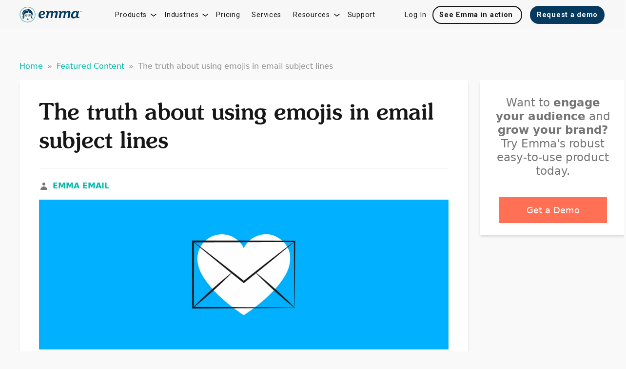

--- FILE ---
content_type: text/html; charset=UTF-8
request_url: https://myemma.com/blog/the-truth-about-using-emojis-in-email-subject-lines/
body_size: 34187
content:
<!DOCTYPE html>
<html lang="en-US">
<head>
    <meta charset="UTF-8">
    <meta name="viewport" content="width=device-width, initial-scale=1.0">
    <script type="text/javascript">window.COOKIE_BRAND_ID = "EM"</script>
    <!-- Google Tag Manager -->
    <script>(function(w,d,s,l,i){w[l]=w[l]||[];w[l].push({'gtm.start':
    new Date().getTime(),event:'gtm.js'});var f=d.getElementsByTagName(s)[0],
    j=d.createElement(s),dl=l!='dataLayer'?'&l='+l:'';j.async=true;j.src=
    'https://www.googletagmanager.com/gtm.js?id='+i+dl;f.parentNode.insertBefore(j,f);
    })(window,document,'script','dataLayer','GTM-T4WVG6Z');</script>
    <!-- End Google Tag Manager -->
    <link rel="preconnect" href="https://fonts.googleapis.com/" crossorigin="">
    
        <script>
        window.myemmaFormCurrentPage = "blog";
    </script>
    <style>
        .grecaptcha-badge { visibility: hidden; }
    </style>
        <meta name='robots' content='index, follow, max-image-preview:large, max-snippet:-1, max-video-preview:-1' />
	<style>img:is([sizes="auto" i], [sizes^="auto," i]) { contain-intrinsic-size: 3000px 1500px }</style>
	
	<!-- This site is optimized with the Yoast SEO plugin v26.1.1 - https://yoast.com/wordpress/plugins/seo/ -->
	<title>The truth about using emojis in email subject lines - Email Marketing Software That Works For You | Emma Email Marketing &amp; Automation</title><link rel="preload" data-rocket-preload as="style" href="https://fonts.googleapis.com/css?family=Roboto%3A100%2C300%2C300i%2C400%2C400i%2C500%2C500i%2C700%2C700i&#038;display=swap" /><link rel="stylesheet" href="https://fonts.googleapis.com/css?family=Roboto%3A100%2C300%2C300i%2C400%2C400i%2C500%2C500i%2C700%2C700i&#038;display=swap" media="print" onload="this.media='all'" /><noscript><link rel="stylesheet" href="https://fonts.googleapis.com/css?family=Roboto%3A100%2C300%2C300i%2C400%2C400i%2C500%2C500i%2C700%2C700i&#038;display=swap" /></noscript>
	<meta name="description" content="Got emoji? Maybe you should. Emojis quickly became popular additions to email campaigns, as you might have guessed from the messages coming into your own inbox. If you&rsquo;ve never tried&hellip;" />
	<link rel="canonical" href="https://myemma.com/blog/the-truth-about-using-emojis-in-email-subject-lines/" />
	<meta property="og:locale" content="en_US" />
	<meta property="og:type" content="article" />
	<meta property="og:title" content="The truth about using emojis in email subject lines - Email Marketing Software That Works For You | Emma Email Marketing &amp; Automation" />
	<meta property="og:description" content="Emojis in email subject lines are becoming more common. Learn more about their benefits and how you can use them effectively to increase your open rates." />
	<meta property="og:url" content="https://myemma.com/blog/the-truth-about-using-emojis-in-email-subject-lines/" />
	<meta property="og:site_name" content="Email Marketing Software That Works For You | Emma Email Marketing &amp; Automation" />
	<meta property="article:modified_time" content="2022-04-22T17:52:55+00:00" />
	<meta property="og:image" content="https://myemma.com/wp-content/uploads/2019/10/ext-27.png" />
	<meta property="og:image:width" content="500" />
	<meta property="og:image:height" content="272" />
	<meta property="og:image:type" content="image/png" />
	<meta name="twitter:card" content="summary_large_image" />
	<meta name="twitter:label1" content="Est. reading time" />
	<meta name="twitter:data1" content="7 minutes" />
	<script type="application/ld+json" class="yoast-schema-graph">{"@context":"https://schema.org","@graph":[{"@type":"WebPage","@id":"https://myemma.com/blog/the-truth-about-using-emojis-in-email-subject-lines/","url":"https://myemma.com/blog/the-truth-about-using-emojis-in-email-subject-lines/","name":"The truth about using emojis in email subject lines - Email Marketing Software That Works For You | Emma Email Marketing &amp; Automation","isPartOf":{"@id":"https://myemma.com/#website"},"primaryImageOfPage":{"@id":"https://myemma.com/blog/the-truth-about-using-emojis-in-email-subject-lines/#primaryimage"},"image":{"@id":"https://myemma.com/blog/the-truth-about-using-emojis-in-email-subject-lines/#primaryimage"},"thumbnailUrl":"https://myemma.com/wp-content/uploads/2019/10/ext-27.png","datePublished":"2019-10-15T19:52:36+00:00","dateModified":"2022-04-22T17:52:55+00:00","breadcrumb":{"@id":"https://myemma.com/blog/the-truth-about-using-emojis-in-email-subject-lines/#breadcrumb"},"inLanguage":"en-US","potentialAction":[{"@type":"ReadAction","target":["https://myemma.com/blog/the-truth-about-using-emojis-in-email-subject-lines/"]}]},{"@type":"ImageObject","inLanguage":"en-US","@id":"https://myemma.com/blog/the-truth-about-using-emojis-in-email-subject-lines/#primaryimage","url":"https://myemma.com/wp-content/uploads/2019/10/ext-27.png","contentUrl":"https://myemma.com/wp-content/uploads/2019/10/ext-27.png","width":500,"height":272},{"@type":"BreadcrumbList","@id":"https://myemma.com/blog/the-truth-about-using-emojis-in-email-subject-lines/#breadcrumb","itemListElement":[{"@type":"ListItem","position":1,"name":"Home","item":"https://myemma.com/"},{"@type":"ListItem","position":2,"name":"Blog Posts","item":"https://myemma.com/blog/"},{"@type":"ListItem","position":3,"name":"The truth about using emojis in email subject lines"}]},{"@type":"WebSite","@id":"https://myemma.com/#website","url":"https://myemma.com/","name":"Email Marketing Software That Works For You | Emma Email Marketing &amp; Automation","description":"Design and optimize targeted email marketing campaigns. Emma&#039;s digital marketing platform drives results with personalization, segmentation and automation.","publisher":{"@id":"https://myemma.com/#organization"},"potentialAction":[{"@type":"SearchAction","target":{"@type":"EntryPoint","urlTemplate":"https://myemma.com/?s={search_term_string}"},"query-input":{"@type":"PropertyValueSpecification","valueRequired":true,"valueName":"search_term_string"}}],"inLanguage":"en-US"},{"@type":"Organization","@id":"https://myemma.com/#organization","name":"Emma","url":"https://myemma.com/","logo":{"@type":"ImageObject","inLanguage":"en-US","@id":"https://myemma.com/#/schema/logo/image/","url":"https://myemma.com/wp-content/uploads/2022/05/emma_email_marketing.jpg","contentUrl":"https://myemma.com/wp-content/uploads/2022/05/emma_email_marketing.jpg","width":1200,"height":630,"caption":"Emma"},"image":{"@id":"https://myemma.com/#/schema/logo/image/"}}]}</script>
	<!-- / Yoast SEO plugin. -->


<link href='https://fonts.gstatic.com' crossorigin rel='preconnect' />
<style id='wp-emoji-styles-inline-css' type='text/css'>

	img.wp-smiley, img.emoji {
		display: inline !important;
		border: none !important;
		box-shadow: none !important;
		height: 1em !important;
		width: 1em !important;
		margin: 0 0.07em !important;
		vertical-align: -0.1em !important;
		background: none !important;
		padding: 0 !important;
	}
</style>
<link rel='stylesheet' id='wp-block-library-css' href='https://myemma.com/wp-includes/css/dist/block-library/style.min.css?ver=6.8.3' type='text/css' media='all' />
<style id='classic-theme-styles-inline-css' type='text/css'>
/*! This file is auto-generated */
.wp-block-button__link{color:#fff;background-color:#32373c;border-radius:9999px;box-shadow:none;text-decoration:none;padding:calc(.667em + 2px) calc(1.333em + 2px);font-size:1.125em}.wp-block-file__button{background:#32373c;color:#fff;text-decoration:none}
</style>
<style id='global-styles-inline-css' type='text/css'>
:root{--wp--preset--aspect-ratio--square: 1;--wp--preset--aspect-ratio--4-3: 4/3;--wp--preset--aspect-ratio--3-4: 3/4;--wp--preset--aspect-ratio--3-2: 3/2;--wp--preset--aspect-ratio--2-3: 2/3;--wp--preset--aspect-ratio--16-9: 16/9;--wp--preset--aspect-ratio--9-16: 9/16;--wp--preset--color--black: #000000;--wp--preset--color--cyan-bluish-gray: #abb8c3;--wp--preset--color--white: #ffffff;--wp--preset--color--pale-pink: #f78da7;--wp--preset--color--vivid-red: #cf2e2e;--wp--preset--color--luminous-vivid-orange: #ff6900;--wp--preset--color--luminous-vivid-amber: #fcb900;--wp--preset--color--light-green-cyan: #7bdcb5;--wp--preset--color--vivid-green-cyan: #00d084;--wp--preset--color--pale-cyan-blue: #8ed1fc;--wp--preset--color--vivid-cyan-blue: #0693e3;--wp--preset--color--vivid-purple: #9b51e0;--wp--preset--gradient--vivid-cyan-blue-to-vivid-purple: linear-gradient(135deg,rgba(6,147,227,1) 0%,rgb(155,81,224) 100%);--wp--preset--gradient--light-green-cyan-to-vivid-green-cyan: linear-gradient(135deg,rgb(122,220,180) 0%,rgb(0,208,130) 100%);--wp--preset--gradient--luminous-vivid-amber-to-luminous-vivid-orange: linear-gradient(135deg,rgba(252,185,0,1) 0%,rgba(255,105,0,1) 100%);--wp--preset--gradient--luminous-vivid-orange-to-vivid-red: linear-gradient(135deg,rgba(255,105,0,1) 0%,rgb(207,46,46) 100%);--wp--preset--gradient--very-light-gray-to-cyan-bluish-gray: linear-gradient(135deg,rgb(238,238,238) 0%,rgb(169,184,195) 100%);--wp--preset--gradient--cool-to-warm-spectrum: linear-gradient(135deg,rgb(74,234,220) 0%,rgb(151,120,209) 20%,rgb(207,42,186) 40%,rgb(238,44,130) 60%,rgb(251,105,98) 80%,rgb(254,248,76) 100%);--wp--preset--gradient--blush-light-purple: linear-gradient(135deg,rgb(255,206,236) 0%,rgb(152,150,240) 100%);--wp--preset--gradient--blush-bordeaux: linear-gradient(135deg,rgb(254,205,165) 0%,rgb(254,45,45) 50%,rgb(107,0,62) 100%);--wp--preset--gradient--luminous-dusk: linear-gradient(135deg,rgb(255,203,112) 0%,rgb(199,81,192) 50%,rgb(65,88,208) 100%);--wp--preset--gradient--pale-ocean: linear-gradient(135deg,rgb(255,245,203) 0%,rgb(182,227,212) 50%,rgb(51,167,181) 100%);--wp--preset--gradient--electric-grass: linear-gradient(135deg,rgb(202,248,128) 0%,rgb(113,206,126) 100%);--wp--preset--gradient--midnight: linear-gradient(135deg,rgb(2,3,129) 0%,rgb(40,116,252) 100%);--wp--preset--font-size--small: 13px;--wp--preset--font-size--medium: 20px;--wp--preset--font-size--large: 36px;--wp--preset--font-size--x-large: 42px;--wp--preset--spacing--20: 0.44rem;--wp--preset--spacing--30: 0.67rem;--wp--preset--spacing--40: 1rem;--wp--preset--spacing--50: 1.5rem;--wp--preset--spacing--60: 2.25rem;--wp--preset--spacing--70: 3.38rem;--wp--preset--spacing--80: 5.06rem;--wp--preset--shadow--natural: 6px 6px 9px rgba(0, 0, 0, 0.2);--wp--preset--shadow--deep: 12px 12px 50px rgba(0, 0, 0, 0.4);--wp--preset--shadow--sharp: 6px 6px 0px rgba(0, 0, 0, 0.2);--wp--preset--shadow--outlined: 6px 6px 0px -3px rgba(255, 255, 255, 1), 6px 6px rgba(0, 0, 0, 1);--wp--preset--shadow--crisp: 6px 6px 0px rgba(0, 0, 0, 1);}:where(.is-layout-flex){gap: 0.5em;}:where(.is-layout-grid){gap: 0.5em;}body .is-layout-flex{display: flex;}.is-layout-flex{flex-wrap: wrap;align-items: center;}.is-layout-flex > :is(*, div){margin: 0;}body .is-layout-grid{display: grid;}.is-layout-grid > :is(*, div){margin: 0;}:where(.wp-block-columns.is-layout-flex){gap: 2em;}:where(.wp-block-columns.is-layout-grid){gap: 2em;}:where(.wp-block-post-template.is-layout-flex){gap: 1.25em;}:where(.wp-block-post-template.is-layout-grid){gap: 1.25em;}.has-black-color{color: var(--wp--preset--color--black) !important;}.has-cyan-bluish-gray-color{color: var(--wp--preset--color--cyan-bluish-gray) !important;}.has-white-color{color: var(--wp--preset--color--white) !important;}.has-pale-pink-color{color: var(--wp--preset--color--pale-pink) !important;}.has-vivid-red-color{color: var(--wp--preset--color--vivid-red) !important;}.has-luminous-vivid-orange-color{color: var(--wp--preset--color--luminous-vivid-orange) !important;}.has-luminous-vivid-amber-color{color: var(--wp--preset--color--luminous-vivid-amber) !important;}.has-light-green-cyan-color{color: var(--wp--preset--color--light-green-cyan) !important;}.has-vivid-green-cyan-color{color: var(--wp--preset--color--vivid-green-cyan) !important;}.has-pale-cyan-blue-color{color: var(--wp--preset--color--pale-cyan-blue) !important;}.has-vivid-cyan-blue-color{color: var(--wp--preset--color--vivid-cyan-blue) !important;}.has-vivid-purple-color{color: var(--wp--preset--color--vivid-purple) !important;}.has-black-background-color{background-color: var(--wp--preset--color--black) !important;}.has-cyan-bluish-gray-background-color{background-color: var(--wp--preset--color--cyan-bluish-gray) !important;}.has-white-background-color{background-color: var(--wp--preset--color--white) !important;}.has-pale-pink-background-color{background-color: var(--wp--preset--color--pale-pink) !important;}.has-vivid-red-background-color{background-color: var(--wp--preset--color--vivid-red) !important;}.has-luminous-vivid-orange-background-color{background-color: var(--wp--preset--color--luminous-vivid-orange) !important;}.has-luminous-vivid-amber-background-color{background-color: var(--wp--preset--color--luminous-vivid-amber) !important;}.has-light-green-cyan-background-color{background-color: var(--wp--preset--color--light-green-cyan) !important;}.has-vivid-green-cyan-background-color{background-color: var(--wp--preset--color--vivid-green-cyan) !important;}.has-pale-cyan-blue-background-color{background-color: var(--wp--preset--color--pale-cyan-blue) !important;}.has-vivid-cyan-blue-background-color{background-color: var(--wp--preset--color--vivid-cyan-blue) !important;}.has-vivid-purple-background-color{background-color: var(--wp--preset--color--vivid-purple) !important;}.has-black-border-color{border-color: var(--wp--preset--color--black) !important;}.has-cyan-bluish-gray-border-color{border-color: var(--wp--preset--color--cyan-bluish-gray) !important;}.has-white-border-color{border-color: var(--wp--preset--color--white) !important;}.has-pale-pink-border-color{border-color: var(--wp--preset--color--pale-pink) !important;}.has-vivid-red-border-color{border-color: var(--wp--preset--color--vivid-red) !important;}.has-luminous-vivid-orange-border-color{border-color: var(--wp--preset--color--luminous-vivid-orange) !important;}.has-luminous-vivid-amber-border-color{border-color: var(--wp--preset--color--luminous-vivid-amber) !important;}.has-light-green-cyan-border-color{border-color: var(--wp--preset--color--light-green-cyan) !important;}.has-vivid-green-cyan-border-color{border-color: var(--wp--preset--color--vivid-green-cyan) !important;}.has-pale-cyan-blue-border-color{border-color: var(--wp--preset--color--pale-cyan-blue) !important;}.has-vivid-cyan-blue-border-color{border-color: var(--wp--preset--color--vivid-cyan-blue) !important;}.has-vivid-purple-border-color{border-color: var(--wp--preset--color--vivid-purple) !important;}.has-vivid-cyan-blue-to-vivid-purple-gradient-background{background: var(--wp--preset--gradient--vivid-cyan-blue-to-vivid-purple) !important;}.has-light-green-cyan-to-vivid-green-cyan-gradient-background{background: var(--wp--preset--gradient--light-green-cyan-to-vivid-green-cyan) !important;}.has-luminous-vivid-amber-to-luminous-vivid-orange-gradient-background{background: var(--wp--preset--gradient--luminous-vivid-amber-to-luminous-vivid-orange) !important;}.has-luminous-vivid-orange-to-vivid-red-gradient-background{background: var(--wp--preset--gradient--luminous-vivid-orange-to-vivid-red) !important;}.has-very-light-gray-to-cyan-bluish-gray-gradient-background{background: var(--wp--preset--gradient--very-light-gray-to-cyan-bluish-gray) !important;}.has-cool-to-warm-spectrum-gradient-background{background: var(--wp--preset--gradient--cool-to-warm-spectrum) !important;}.has-blush-light-purple-gradient-background{background: var(--wp--preset--gradient--blush-light-purple) !important;}.has-blush-bordeaux-gradient-background{background: var(--wp--preset--gradient--blush-bordeaux) !important;}.has-luminous-dusk-gradient-background{background: var(--wp--preset--gradient--luminous-dusk) !important;}.has-pale-ocean-gradient-background{background: var(--wp--preset--gradient--pale-ocean) !important;}.has-electric-grass-gradient-background{background: var(--wp--preset--gradient--electric-grass) !important;}.has-midnight-gradient-background{background: var(--wp--preset--gradient--midnight) !important;}.has-small-font-size{font-size: var(--wp--preset--font-size--small) !important;}.has-medium-font-size{font-size: var(--wp--preset--font-size--medium) !important;}.has-large-font-size{font-size: var(--wp--preset--font-size--large) !important;}.has-x-large-font-size{font-size: var(--wp--preset--font-size--x-large) !important;}
:where(.wp-block-post-template.is-layout-flex){gap: 1.25em;}:where(.wp-block-post-template.is-layout-grid){gap: 1.25em;}
:where(.wp-block-columns.is-layout-flex){gap: 2em;}:where(.wp-block-columns.is-layout-grid){gap: 2em;}
:root :where(.wp-block-pullquote){font-size: 1.5em;line-height: 1.6;}
</style>
<style id='rocket-lazyload-inline-css' type='text/css'>
.rll-youtube-player{position:relative;padding-bottom:56.23%;height:0;overflow:hidden;max-width:100%;}.rll-youtube-player:focus-within{outline: 2px solid currentColor;outline-offset: 5px;}.rll-youtube-player iframe{position:absolute;top:0;left:0;width:100%;height:100%;z-index:100;background:0 0}.rll-youtube-player img{bottom:0;display:block;left:0;margin:auto;max-width:100%;width:100%;position:absolute;right:0;top:0;border:none;height:auto;-webkit-transition:.4s all;-moz-transition:.4s all;transition:.4s all}.rll-youtube-player img:hover{-webkit-filter:brightness(75%)}.rll-youtube-player .play{height:100%;width:100%;left:0;top:0;position:absolute;background:url(https://myemma.com/wp-content/plugins/wp-rocket/assets/img/youtube.png) no-repeat center;background-color: transparent !important;cursor:pointer;border:none;}.wp-embed-responsive .wp-has-aspect-ratio .rll-youtube-player{position:absolute;padding-bottom:0;width:100%;height:100%;top:0;bottom:0;left:0;right:0}
</style>
<script type="text/javascript" src="https://myemma.com/wp-includes/js/jquery/jquery.min.js?ver=3.7.1" id="jquery-core-js" data-rocket-defer defer></script>
<script type="text/javascript" src="https://myemma.com/wp-includes/js/jquery/jquery-migrate.min.js?ver=3.4.1" id="jquery-migrate-js" data-rocket-defer defer></script>
<script type="text/javascript" id="3d-flip-book-client-locale-loader-js-extra">
/* <![CDATA[ */
var FB3D_CLIENT_LOCALE = {"ajaxurl":"https:\/\/myemma.com\/wp-admin\/admin-ajax.php","dictionary":{"Table of contents":"Table of contents","Close":"Close","Bookmarks":"Bookmarks","Thumbnails":"Thumbnails","Search":"Search","Share":"Share","Facebook":"Facebook","Twitter":"Twitter","Email":"Email","Play":"Play","Previous page":"Previous page","Next page":"Next page","Zoom in":"Zoom in","Zoom out":"Zoom out","Fit view":"Fit view","Auto play":"Auto play","Full screen":"Full screen","More":"More","Smart pan":"Smart pan","Single page":"Single page","Sounds":"Sounds","Stats":"Stats","Print":"Print","Download":"Download","Goto first page":"Goto first page","Goto last page":"Goto last page"},"images":"https:\/\/myemma.com\/wp-content\/plugins\/interactive-3d-flipbook-powered-physics-engine\/assets\/images\/","jsData":{"urls":[],"posts":{"ids_mis":[],"ids":[]},"pages":[],"firstPages":[],"bookCtrlProps":[],"bookTemplates":[]},"key":"3d-flip-book","pdfJS":{"pdfJsLib":"https:\/\/myemma.com\/wp-content\/plugins\/interactive-3d-flipbook-powered-physics-engine\/assets\/js\/pdf.min.js?ver=4.3.136","pdfJsWorker":"https:\/\/myemma.com\/wp-content\/plugins\/interactive-3d-flipbook-powered-physics-engine\/assets\/js\/pdf.worker.js?ver=4.3.136","stablePdfJsLib":"https:\/\/myemma.com\/wp-content\/plugins\/interactive-3d-flipbook-powered-physics-engine\/assets\/js\/stable\/pdf.min.js?ver=2.5.207","stablePdfJsWorker":"https:\/\/myemma.com\/wp-content\/plugins\/interactive-3d-flipbook-powered-physics-engine\/assets\/js\/stable\/pdf.worker.js?ver=2.5.207","pdfJsCMapUrl":"https:\/\/myemma.com\/wp-content\/plugins\/interactive-3d-flipbook-powered-physics-engine\/assets\/cmaps\/"},"cacheurl":"https:\/\/myemma.com\/wp-content\/uploads\/3d-flip-book\/cache\/","pluginsurl":"https:\/\/myemma.com\/wp-content\/plugins\/","pluginurl":"https:\/\/myemma.com\/wp-content\/plugins\/interactive-3d-flipbook-powered-physics-engine\/","thumbnailSize":{"width":"150","height":"150"},"version":"1.16.17"};
/* ]]> */
</script>
<script type="text/javascript" src="https://myemma.com/wp-content/plugins/interactive-3d-flipbook-powered-physics-engine/assets/js/client-locale-loader.js?ver=1.16.17" id="3d-flip-book-client-locale-loader-js" async="async" data-wp-strategy="async"></script>
<script type="text/javascript" src="https://myemma.com/wp-content/themes/my-emma/assets/src/js/sv.js?ver=6.8.3" id="myemma-sv-js" data-rocket-defer defer></script>
<script type="text/javascript" src="https://myemma.com/wp-content/themes/my-emma/assets/src/js/utm.js?ver=6.8.3" id="myemma-utm-js" data-rocket-defer defer></script>
<script type="text/javascript" src="https://myemma.com/wp-content/themes/my-emma/assets/src/js/sv-params.js?ver=6.8.3" id="myemma-sv-params-js" data-rocket-defer defer></script>
<link rel="https://api.w.org/" href="https://myemma.com/wp-json/" /><link rel="alternate" title="oEmbed (JSON)" type="application/json+oembed" href="https://myemma.com/wp-json/oembed/1.0/embed?url=https%3A%2F%2Fmyemma.com%2Fblog%2Fthe-truth-about-using-emojis-in-email-subject-lines%2F" />
<link rel="alternate" title="oEmbed (XML)" type="text/xml+oembed" href="https://myemma.com/wp-json/oembed/1.0/embed?url=https%3A%2F%2Fmyemma.com%2Fblog%2Fthe-truth-about-using-emojis-in-email-subject-lines%2F&#038;format=xml" />
<link rel="icon" type="image/png" href="https://myemma.com/wp-content/themes/my-emma/favicon.png">                <style type="text/css">
                    body[class^="guest-author"] a[href=''] {
                        pointer-events: none;
                        color: inherit;
                        text-decoration: inherit;
                    }
                </style>
<script type="module" defer src="https://myemma.com/wp-content/themes/my-emma/assets/dist/assets/index-ne04MZ6k_.js"></script><link data-minify="1" rel="stylesheet" href="https://myemma.com/wp-content/cache/min/1/wp-content/themes/my-emma/assets/dist/assets/index-CkxVNdDD.css?ver=1760966869" type="text/css" />		<style type="text/css" id="wp-custom-css">
			            @media (min-width: 1024px) {
                .single-comparisons .lg\:py-24 {
                    padding-top: 3rem;
                    padding-bottom: 3rem;
                }
            }

            .testimonial-three-boxes .testimonial {
                height: 100%;
            }

            .compare-grid {
                list-style: none;
                margin: 0;
                padding: 0;
                display: grid;
                grid-template-columns: repeat(3, minmax(0,1fr));
                gap: 20px;
                align-items: stretch;
            }

            .compare-grid li {
                background: #fff;
                border: 1px solid #e6e6e6;
                border-radius: 12px;
                padding: 18px 20px;
                box-shadow: 0 2px 6px rgba(0,0,0,.05);
                min-height: 72px;
                display: flex;
                align-items: center;
            }

            .compare-grid li > a {
                display: block;
                width: 100%;
                text-decoration: none;
                color: #1b1b1b;
                font-weight: 600;
            }

            .compare-grid li:hover {
                border-color: #053A5E;
                box-shadow: 0 8px 18px rgba(0,0,0,.08);
                transform: translateY(-2px);
                transition: .2s ease;
            }

            .compare-grid li::before {
                display: none!important;
            }

            @media (max-width: 900px) {
                .compare-grid {
                    grid-template-columns: repeat(2, minmax(0,1fr));
                }
            }

            @media (max-width: 560px) {
                .compare-grid {
                    grid-template-columns: 1fr;
                }
            }

            .quote-actions button {
                border-radius: 99px!important;
                border: 2px solid #053A5E !important;
            }

            .quote-actions button:hover {
                border: 2px solid #053A5E!important;
                background: #fff!important;
                color: #053A5E!important;
                border-radius: 99px!important;
            }
		</style>
		<noscript><style id="rocket-lazyload-nojs-css">.rll-youtube-player, [data-lazy-src]{display:none !important;}</style></noscript><meta name="generator" content="WP Rocket 3.18.3" data-wpr-features="wpr_defer_js wpr_lazyload_images wpr_lazyload_iframes wpr_image_dimensions wpr_minify_css wpr_preload_links wpr_desktop" /></head>
<body
    class="wp-singular blog-template-default single single-blog wp-embed-responsive wp-theme-my-emma guest-author-2.6 bg-gray-2"    >
    <!-- Google Tag Manager (noscript) -->
    <noscript><iframe src="https://www.googletagmanager.com/ns.html?id=GTM-T4WVG6Z"
    height="0" width="0" style="display:none;visibility:hidden"></iframe></noscript>
    <!-- End Google Tag Manager (noscript) -->

    
    <nav x-data="{ open: false, contactOpen: false }" class="top-0 py-0 p-0 mb-0 bg-gray-3 sticky z-[1000]">

    


    <div class="navbar-wrapper flex items-center flex-wrap justify-between h-11.5 lgxl:h-15 mx-4 xl:mx-auto max-w-1200px text-subbase text-gray-90 font-roboto tracking-wider">
        <div class="z-50">
            <a href="https://myemma.com/" class="flex items-center flex-shrink-0 mr-2 ml-4 sm:ml-0 p-0 lgxl:w-32 md:w-32 sm:w-24 w-24 h-4">
                <!-- Logo -->
                <svg class="w-[200px] " viewBox="0 0 384 98"  xmlns="http://www.w3.org/2000/svg">
  <path  d="M156.751 58.2903L156.531 58.2403C156.091 58.1403 155.631 58.4803 154.421 59.3603C151.801 61.3003 146.351 65.3203 139.651 64.6903C134.201 64.2003 131.221 60.9403 129.751 53.8203C143.211 51.7903 151.671 50.1403 155.411 45.0103C157.151 42.6303 157.691 39.6103 157.081 35.8103C156.251 30.7503 150.561 25.3203 140.011 25.3203C126.891 25.3203 116.641 37.6203 116.641 53.3103C116.641 64.5403 124.461 72.3703 135.651 72.3703C148.551 72.3703 154.901 62.9803 156.041 61.0903C157.231 59.1103 157.031 58.7103 156.941 58.5503L156.751 58.2803V58.2903ZM139.921 33.1403C145.521 33.1403 145.981 35.8703 145.981 38.4203C145.981 40.2603 145.201 41.9003 143.651 43.2803C139.951 46.5803 133.021 47.5703 129.141 47.2803C129.621 40.3803 133.141 33.1403 139.921 33.1403Z" fill="#053A5E"/>
  <path  d="M312.87 41.5101L307.35 69.1101C307.32 69.3001 307.28 69.4501 307.26 69.5901C307.16 70.2901 307 70.7701 305.98 70.7701H296.05C295.79 70.7701 295.57 70.6701 295.42 70.4801C295.15 70.1401 295.18 69.6101 295.33 68.8301C296.61 62.4401 300.01 45.4601 300.58 42.3901C300.87 40.8101 301.19 39.1001 300.29 37.2101C299.81 36.1901 297.65 35.0601 295.45 35.0601C290 35.0601 285.06 39.4001 284.27 43.2901L279.09 69.2501C278.9 70.1901 278.58 70.7701 277.57 70.7701H270.02C269.63 70.7701 269.13 70.7201 268.84 70.3601C268.5 69.9301 268.6 69.3501 268.77 68.4901L268.8 68.3501L274.06 42.0101C274.52 39.6901 274.55 37.5001 274.11 36.8001C273.16 35.2701 271.28 35.0601 269.75 35.0601C267.38 35.0601 264.72 35.9101 262.54 37.4401C260.36 38.9701 258.62 41.1901 258.08 43.9301C257.42 47.2201 256.7 50.7601 256.02 54.1501C254.81 60.1501 253.65 65.8201 253.12 68.7001C253.09 68.8501 253.07 69.0101 253.05 69.1601C253 69.7901 252.9 70.7601 251.48 70.7601C251.48 70.7601 242.76 70.7401 241.92 70.7601H241.9C241.66 70.7601 241.44 70.6201 241.2 70.3301C240.83 69.8701 240.88 69.6101 240.89 69.5301L246.95 39.1601C247.55 36.1801 247.36 34.0701 246.37 32.9101C245.25 31.5601 243.22 31.6001 241.72 31.6301C240.82 31.6501 240.15 31.6601 239.74 31.3901L239.43 31.1901L239.52 30.7101C239.84 29.6201 244.97 25.6701 248.99 25.6501H249.06C254.85 25.6501 257.83 29.3801 258.86 31.8801C260.68 30.2801 266.46 25.6801 273.27 25.6501H273.46C280.44 25.6501 284.77 27.8801 286.05 32.1201C288.37 30.0401 294.04 25.5801 304.35 25.5801C306.63 25.5801 310.72 26.9801 312.63 30.8401C313.87 33.3601 313.19 39.6301 312.82 41.5001L312.87 41.5101Z" fill="#053A5E"/>
  <path  d="M234.832 41.5098L229.312 69.1098C229.282 69.2998 229.242 69.4498 229.222 69.5898C229.122 70.2898 228.962 70.7698 227.942 70.7698H218.012C217.752 70.7698 217.532 70.6698 217.402 70.4798C217.112 70.1398 217.142 69.6098 217.312 68.8298C218.452 63.0698 221.962 45.5298 222.542 42.3898C222.852 40.8098 223.152 39.0998 222.252 37.2098C221.772 36.1898 219.612 35.0598 217.412 35.0598C211.962 35.0598 207.022 39.3998 206.252 43.2898L201.052 69.2498C200.862 70.1898 200.542 70.7698 199.532 70.7698H191.982C191.592 70.7698 191.112 70.7198 190.802 70.3598C190.462 69.9298 190.562 69.3498 190.752 68.4898L196.032 42.0198C196.512 39.6998 196.522 37.5098 196.082 36.8098C195.132 35.2598 193.252 35.0698 191.722 35.0698C189.342 35.0698 186.692 35.9198 184.512 37.4498C182.312 38.9798 180.592 41.1998 180.052 43.9398C179.392 47.2398 178.672 50.8098 177.992 54.2098C176.782 60.1698 175.642 65.8298 175.092 68.7098C175.062 68.8598 175.042 69.0198 175.042 69.1698C174.972 69.7998 174.872 70.7698 173.462 70.7698C173.462 70.7698 164.752 70.7498 163.902 70.7698C163.662 70.7998 163.422 70.6298 163.182 70.3398C162.812 69.8798 162.862 69.6198 162.872 69.5398L168.932 39.1698C169.532 36.1898 169.342 34.0798 168.352 32.9198C167.242 31.5698 165.202 31.6298 163.722 31.6398C162.802 31.6598 162.142 31.6698 161.732 31.3998L161.422 31.1998L161.512 30.7198C161.832 29.6298 166.962 25.6798 170.982 25.6598H171.072C176.852 25.6598 179.832 29.3898 180.852 31.8898C182.672 30.2898 188.452 25.6898 195.262 25.6598C202.382 25.6598 206.742 27.8398 208.042 32.1298C210.362 30.0498 216.032 25.5898 226.352 25.5898C228.622 25.5898 232.702 26.9898 234.612 30.8498C235.852 33.3498 235.172 39.6398 234.802 41.5098H234.832Z" fill="#053A5E"/>
  <path  d="M370.65 62.9504C370.34 62.2704 369.53 62.5804 368.03 63.1404C366.6 63.6504 364.66 64.3704 363.52 64.1104C362 63.7504 359.31 61.8104 359.31 59.1704C359.31 56.8404 360.23 52.9004 361.22 48.7404C361.58 47.2604 361.94 45.7604 362.24 44.3104C363.67 37.8004 365.1 33.3904 365.95 30.7504C366.87 27.8904 367.14 27.0204 366.5 26.5904C365.8 26.1304 364.08 26.7404 359.99 28.3804C358.39 29.0304 356.74 29.6904 355.51 30.0704C353.07 26.5404 346.74 24.6904 342.94 24.6904C336.69 24.6904 330.06 28.3904 324.76 34.8604C319.73 41.0104 316.75 48.6404 316.75 55.3004C316.75 66.0304 322.07 72.6904 330.63 72.6904C337.53 72.6904 341.5 71.1604 347.67 66.1704L348.68 65.4204C351.34 70.4104 357.69 71.0904 360.45 70.6204C363.93 70.0204 369.79 65.1704 370.57 63.7004C370.62 63.5804 370.79 63.2704 370.66 62.9504H370.65ZM349.46 46.4004C349.31 47.1704 349.14 47.9004 349.02 48.6004C346.99 59.6204 343.84 63.5404 337.01 63.5404H336.86C334.24 63.5404 332.4 62.9404 331.24 61.7204C329.79 60.1704 329.25 57.4604 329.52 53.1504C330.24 41.8604 339.86 33.2504 344.41 33.2504H344.43C346.73 33.2504 348.33 33.8304 349.3 35.0404C351.33 37.5304 350.31 42.4504 349.47 46.4004H349.46Z" fill="#053A5E"/>
  <path  d="M377.45 32.0999V27.6699H379.42C379.82 27.6699 380.12 27.7099 380.32 27.7899C380.52 27.8699 380.69 28.0099 380.81 28.2099C380.93 28.4099 380.99 28.6299 380.99 28.8799C380.99 29.1899 380.89 29.4599 380.68 29.6799C380.47 29.8999 380.16 30.0299 379.74 30.0899C379.9 30.1599 380.01 30.2399 380.09 30.3099C380.26 30.4699 380.42 30.6599 380.58 30.8999L381.35 32.1099H380.61L380.02 31.1899C379.85 30.9199 379.71 30.7199 379.6 30.5799C379.49 30.4399 379.39 30.3399 379.3 30.2799C379.21 30.2199 379.12 30.1799 379.03 30.1599C378.96 30.1499 378.85 30.1399 378.7 30.1399H378.02V32.1099H377.43L377.45 32.0999ZM378.04 29.6199H379.3C379.57 29.6199 379.78 29.5899 379.93 29.5399C380.08 29.4899 380.2 29.3999 380.27 29.2699C380.34 29.1399 380.39 29.0199 380.39 28.8699C380.39 28.6599 380.31 28.4899 380.16 28.3499C380.01 28.2099 379.77 28.1499 379.44 28.1499H378.04V29.6199Z" fill="#053A5E"/>
  <path  d="M379.039 33.8799C376.839 33.8799 375.039 32.0899 375.039 29.8799C375.039 27.6699 376.829 25.8799 379.039 25.8799C381.249 25.8799 383.039 27.6699 383.039 29.8799C383.039 32.0899 381.249 33.8799 379.039 33.8799ZM379.039 26.5299C377.189 26.5299 375.689 28.0399 375.689 29.8899C375.689 31.7399 377.199 33.2399 379.039 33.2399C380.879 33.2399 382.399 31.7299 382.399 29.8899C382.399 28.0499 380.889 26.5299 379.039 26.5299Z" fill="#053A5E"/>
  <path  d="M49.5709 97.3001C22.7709 97.3001 0.960938 75.4901 0.960938 48.6901C0.960938 21.8901 22.7709 0.0800781 49.5709 0.0800781C76.3709 0.0800781 98.1809 21.8901 98.1809 48.6901C98.1809 75.4901 76.3709 97.3001 49.5709 97.3001ZM49.5709 3.27008C24.5209 3.27008 4.15094 23.6501 4.15094 48.6901C4.15094 73.7301 24.5309 94.1101 49.5709 94.1101C74.6109 94.1101 94.9909 73.7301 94.9909 48.6901C94.9909 23.6501 74.6109 3.27008 49.5709 3.27008Z" fill="#35ACA1"/>
  <path  d="M12.8594 62.3004C12.8594 62.3004 16.3094 63.7604 20.6994 59.8604C24.1594 56.7904 21.6494 45.4404 23.8894 38.8604C26.5494 31.0404 31.5294 27.1204 35.3094 25.5604C43.4594 22.1904 52.7594 23.6704 54.5694 29.0204C56.3694 34.3604 54.7194 37.2504 50.0694 38.6004C46.8494 39.5304 42.0594 38.0104 34.4494 42.4604C30.8894 44.5404 28.9094 50.2704 27.6294 56.3004C26.6094 61.1004 24.3694 65.9904 19.9194 65.9904C15.9594 65.9904 12.8694 62.3004 12.8694 62.3004H12.8594Z" fill="#053A5E"/>
  <path  d="M84.019 66.7802C84.019 66.7802 83.739 69.5302 80.819 71.6302C78.469 73.3102 75.289 72.5002 75.119 72.4502C71.249 71.2502 70.489 66.7202 70.509 65.5102C70.569 62.3602 72.499 61.7602 74.049 58.6302C74.889 56.9202 74.179 54.1702 74.909 52.5602C75.209 51.8902 76.079 51.4302 77.069 50.7002C77.799 50.1602 77.179 47.8002 77.129 47.1402C77.069 46.2802 73.709 46.4702 72.179 46.3502C71.319 46.2902 71.259 43.6502 68.959 40.9402C66.079 37.5702 61.259 38.9302 57.729 35.7702C56.769 34.9202 57.319 31.6902 55.999 28.2802C54.469 24.3102 49.299 22.0402 43.989 22.1702C38.679 22.3002 33.069 24.1502 28.339 28.6202C19.239 37.2402 22.179 52.9802 20.809 54.7402C19.969 49.2802 15.369 42.6602 19.519 31.9602C20.329 29.8702 22.769 23.5802 29.309 19.9002C35.869 16.2102 43.889 15.2702 49.029 18.6302C49.179 18.7302 49.699 18.9302 49.549 18.2502C49.369 17.5102 48.799 16.6002 47.849 15.7302C47.109 15.0502 46.009 14.5102 45.379 14.2302C45.259 14.1802 45.299 14.0102 45.419 14.0002C48.499 13.8802 64.369 13.8102 73.569 24.6402C82.829 35.5502 82.339 49.0902 76.989 58.5202C75.719 60.7602 75.429 63.1402 75.469 63.8902C75.559 65.3202 75.729 66.5802 76.859 67.7402C77.699 68.6202 79.229 69.3802 80.569 68.9802C81.999 68.5502 84.009 66.7502 84.009 66.7502L84.019 66.7802Z" fill="#053A5E"/>
  <path  d="M16.3398 68.7203C16.3398 68.7203 19.7799 70.5503 21.5699 69.5903C22.6199 69.0203 22.5298 67.3403 22.8998 66.8003C23.1298 66.4503 24.9098 65.0503 25.4298 64.4503C26.8898 62.7703 26.9298 61.6603 27.7498 61.8803C29.2398 62.2803 30.4399 67.2303 28.2699 70.8503C27.1799 72.6803 25.0398 73.5203 22.8898 73.5203C17.9898 73.5203 16.3398 68.7203 16.3398 68.7203Z" fill="#053A5E"/>
  <path  d="M47.5715 70.5702C48.7215 71.7102 50.5315 72.1902 52.0115 71.4002C52.5115 71.1402 53.0115 70.7402 53.3815 70.3302C53.9415 69.7202 54.9315 70.4702 54.5115 71.1702C52.8515 74.2102 48.2715 74.4002 46.4515 71.4202C45.9815 70.6902 47.0115 69.9302 47.5815 70.5702H47.5715Z" fill="#053A5E"/>
  <path  d="M43.9295 53.6498C40.7195 50.4298 34.8695 50.5498 31.8095 53.9298C31.2295 54.6198 32.2095 55.5298 32.8495 54.8998C33.7395 54.1498 34.7995 53.6398 35.9295 53.3598C35.7695 53.6698 35.6695 54.0198 35.6395 54.4298C35.6095 57.9698 40.7595 57.9898 40.7295 54.4298C40.6995 54.0598 40.6095 53.7398 40.4795 53.4598C41.3695 53.7198 42.2095 54.1198 42.9495 54.6798C43.6195 55.2598 44.5495 54.2898 43.9295 53.6498ZM37.3495 54.4298C37.2295 53.1498 39.1495 53.1298 39.0195 54.4298C38.8495 55.3498 37.4995 55.3598 37.3495 54.4298Z" fill="#053A5E"/>
  <path  d="M68.699 53.6498C65.489 50.4298 59.639 50.5498 56.579 53.9298C55.999 54.6198 56.979 55.5298 57.619 54.8998C58.509 54.1498 59.569 53.6398 60.699 53.3598C60.539 53.6698 60.439 54.0198 60.409 54.4298C60.379 57.9698 65.529 57.9898 65.489 54.4298C65.469 54.0598 65.379 53.7398 65.249 53.4598C66.139 53.7198 66.979 54.1198 67.719 54.6798C68.389 55.2598 69.319 54.2898 68.699 53.6498ZM62.119 54.4298C61.999 53.1498 63.909 53.1298 63.789 54.4298C63.619 55.3498 62.269 55.3598 62.119 54.4298Z" fill="#053A5E"/>
  <path  d="M44.5712 79.7798C44.3912 80.0898 47.0212 83.1798 50.4512 83.1898C53.9012 83.1898 56.5112 80.0898 56.3312 79.7798C56.1712 79.5098 53.9312 81.1198 50.4512 81.1098C46.9612 81.1098 44.7312 79.4998 44.5712 79.7798Z" fill="#053A5E"/>
  <path  d="M42.1801 77.1396C42.1301 77.3496 44.8501 79.6396 50.4501 79.6396C57.1601 79.6396 59.2601 77.0696 59.2301 76.9896C59.2101 76.9396 57.3102 77.7996 55.4202 77.2396C54.2702 76.8996 53.6302 76.5296 52.7502 76.6996C51.8002 76.8796 51.5302 77.4896 50.7402 77.4796C49.9502 77.4796 49.7301 76.7096 48.7901 76.5396C48.0301 76.3996 47.1802 77.1096 46.2402 77.3096C44.1102 77.7596 42.2002 76.9796 42.1602 77.1396H42.1801Z" fill="#053A5E"/>
  <path  d="M74.7719 48.2504C73.8019 48.1304 71.7919 47.9004 70.6219 47.8204C69.6919 47.7704 67.5419 47.7204 65.9419 47.6904C64.6019 47.6204 62.8019 47.5504 60.9419 47.6704H60.9719C60.9719 47.6704 58.5619 47.7904 57.6419 47.9204C56.7119 48.0504 53.3519 49.2404 52.4619 49.5704C51.8119 49.8104 51.0219 49.8204 50.6419 49.8104C50.6019 49.8104 50.5619 49.8104 50.5319 49.8004H50.4219V51.8104C50.4219 51.8104 50.4519 51.8104 50.5119 51.7904C50.5219 51.8004 50.5419 51.8004 50.5519 51.7904H50.6419C50.8219 51.7804 51.0719 51.7804 51.3119 51.8104C51.7419 51.8804 51.6119 51.9804 52.1319 52.7304C52.6619 53.4804 53.4119 55.9704 53.4119 55.9704L53.3719 55.6204C54.4219 58.8304 56.9119 61.8804 60.4219 62.3104C62.7519 62.7004 65.0719 62.7204 67.4119 62.3304C68.6919 62.1504 69.7519 61.4404 70.6819 60.6104C73.0519 58.6504 73.1519 55.4204 72.9819 52.5204C73.1719 52.1404 73.5819 51.3704 73.9919 50.8904C74.3219 50.4904 74.7419 50.1804 75.0219 49.9904C75.2219 49.8704 75.3419 49.6504 75.3419 49.4204V48.8904C75.3419 48.5604 75.1019 48.2904 74.7719 48.2504ZM71.4319 57.1504C70.8819 59.0004 69.1119 60.7404 67.1719 61.0804C65.0519 61.4504 62.7819 61.4404 60.6419 61.0804C59.5919 60.8704 58.5419 60.6004 57.8019 59.9704C56.0719 58.6404 54.9119 56.8004 54.4319 54.6704C54.1919 53.7604 53.9819 52.6604 54.3119 51.7704C54.5819 50.9904 55.3819 50.3404 56.3219 49.8804C59.3119 48.4104 62.7619 48.4304 66.0519 48.6904C67.8619 48.9304 70.9419 48.9704 71.4819 51.0604C71.6519 53.0404 71.8319 55.1904 71.4319 57.1404V57.1504Z" fill="#053A5E"/>
  <path  d="M50.5319 49.8003C50.5319 49.8003 50.4619 49.8103 50.4219 49.8103C50.0419 49.8203 49.2519 49.8103 48.6019 49.5703C47.7119 49.2403 44.3419 48.0503 43.4219 47.9303C42.5019 47.7903 40.0919 47.6603 40.0919 47.6603H40.1219C38.2619 47.5603 36.4619 47.6203 35.1319 47.6903C34.0919 47.7103 33.4119 47.7503 32.4519 47.7903C32.3819 47.7903 32.3119 47.8203 32.2819 47.8803C32.0519 48.2603 31.8019 48.6903 31.5619 49.1303C31.4719 49.3003 31.6519 49.4903 31.8319 49.4103C32.8619 48.9303 33.9419 48.8403 35.0219 48.7103C38.3019 48.4403 41.7519 48.4103 44.7519 49.8903C45.6819 50.3603 46.4819 50.9903 46.7519 51.7703C47.0819 52.6703 46.8719 53.7703 46.6319 54.6803C46.1419 56.8103 44.9919 58.6503 43.2719 59.9803C42.5219 60.6103 41.4719 60.8803 40.4219 61.0903C38.2919 61.4503 36.0119 61.4503 33.8919 61.0903C31.9519 60.7403 30.1819 59.0003 29.6319 57.1503C29.4119 56.0403 28.7619 58.4503 28.8619 58.6403C29.2119 59.3803 29.7019 60.0503 30.3819 60.6103C31.3219 61.4403 32.3719 62.1603 33.6519 62.3303C35.9919 62.7203 38.3119 62.7003 40.6419 62.3203C44.1519 61.8803 46.6419 58.8203 47.7019 55.6103L47.6619 55.9303C47.7519 55.6603 48.4319 53.4203 48.9319 52.7203C49.4519 51.9803 49.3219 51.8803 49.7519 51.8103C49.9919 51.7803 50.2419 51.7803 50.4219 51.7903H50.5119C50.5119 51.7903 50.5419 51.8003 50.5519 51.7903C50.6119 51.8103 50.6419 51.8103 50.6419 51.8103V49.8003H50.5319Z" fill="#053A5E"/>
</svg>            </a>
        </div>
        <!-- Mobile Hamburger Menu Toggle -->
        <div class="lgxl:hidden">
            <button class="mobile-button text-gray-90 block lgxl:hidden  w-12  relative focus:outline-none z-50" @click="open = !open">
                <div class="block w-5 absolute left-1/2 top-1/2 transform -translate-x-1/2 -translate-y-1/2">
                    <span aria-hidden="true" class="block absolute rounded-sm h-0.7 w-6  bg-gray-90 transform transition duration-500 ease-in-out" :class="{'rotate-45': open,' -translate-y-1.5': !open }"></span>
                    <span aria-hidden="true" class="block absolute rounded-sm  h-0.7 w-6 bg-gray-90 transform transition duration-500 ease-in-out" :class="{'opacity-0': open } "></span>
                    <span aria-hidden="true" class="block absolute  rounded-sm h-0.7 w-6 bg-gray-90 transform  transition duration-500 ease-in-out" :class="{'-rotate-45': open, ' translate-y-1.5': !open}"></span>
                </div>
            </button>
        </div>
        <!-- Desktop Nav-->
        <div class="hidden lgxl:flex lgxl:items-center lgxl:w-auto justify-self-center">

            <div data-rocket-location-hash="93548b90aa8f4989f7198144479055dc">
                <ul class="nav-links  flex">
                                            <li class="px-3 group">

                                                    <a class="mt-4 flex items-center text-subbase lgxl:mt-0 cursor-pointer">
                                                        
                                Products                                                                    <svg class="relative dropdown-arrow w-3 h-3 top-[1px] left-2" xmlns="http://www.w3.org/2000/svg" viewBox="0 0 58 36">
                                        <path class="arrow" d="M29,31.4c-0.8,0-1.6-0.3-2.2-0.8L3,10.8C1.4,9.7,1,7.5,2.1,5.9s3.3-2,4.9-0.9c0.2,0.1,0.4,0.3,0.5,0.4L29,23.4 L50.6,5.4c1.6-1.1,3.8-0.7,4.9,0.9c0.9,1.4,0.8,3.3-0.4,4.4L31.2,30.6C30.6,31.1,29.8,31.4,29,31.4z"></path>
                                    </svg>
                                                            </a>
                            <!--Dropdown -->
                                                            <div class="dropdown-container hidden absolute bg-white group-hover:block z-[60] ">
                                    <ul class="dropdown-menu list-none relative justify-content-center -pt-4 shadow-md">
                                                                                                                                    <li class="hover:bg-blue-20 block w-full text-left py-2 px-4 text-subbase "><a class="rounded-t py-2 mx-2 w-full" href="https://myemma.com/email-marketing-features/">Email Marketing</a></li>
                                                                                                                                                                                <li class="hover:bg-blue-20 block w-full text-left py-2 px-4 text-subbase "><a class="rounded-t py-2 mx-2 w-full" href="https://myemma.com/sms/">SMS Marketing</a></li>
                                                                                                                                                                                <li class="hover:bg-blue-20 block w-full text-left py-2 px-4 text-subbase "><a class="rounded-t py-2 mx-2 w-full" href="https://myemma.com/ai/">AI</a></li>
                                                                                                                        </ul>
                                </div>
                                                        <!-- End Dropdown -->
                        </li>

                                            <li class="px-3 group">

                                                        <a href="https://myemma.com/email-marketing-solutions/" class="mt-4 hover:text-red-40 flex items-center text-subbase lgxl:mt-0 cursor-pointer">
                                                        
                                Industries                                                                    <svg class="relative dropdown-arrow w-3 h-3 top-[1px] left-2" xmlns="http://www.w3.org/2000/svg" viewBox="0 0 58 36">
                                        <path class="arrow" d="M29,31.4c-0.8,0-1.6-0.3-2.2-0.8L3,10.8C1.4,9.7,1,7.5,2.1,5.9s3.3-2,4.9-0.9c0.2,0.1,0.4,0.3,0.5,0.4L29,23.4 L50.6,5.4c1.6-1.1,3.8-0.7,4.9,0.9c0.9,1.4,0.8,3.3-0.4,4.4L31.2,30.6C30.6,31.1,29.8,31.4,29,31.4z"></path>
                                    </svg>
                                                            </a>
                            <!--Dropdown -->
                                                            <div class="dropdown-container hidden absolute bg-white group-hover:block z-[60] ">
                                    <ul class="dropdown-menu list-none relative justify-content-center -pt-4 shadow-md">
                                                                                                                                    <li class="hover:bg-blue-20 block w-full text-left py-2 px-4 text-subbase "><a class="rounded-t py-2 mx-2 w-full" href="https://myemma.com/email-marketing-solutions/agencies/">Agencies</a></li>
                                                                                                                                                                                <li class="hover:bg-blue-20 block w-full text-left py-2 px-4 text-subbase "><a class="rounded-t py-2 mx-2 w-full" href="https://myemma.com/email-marketing-solutions/banking/">Banking</a></li>
                                                                                                                                                                                <li class="hover:bg-blue-20 block w-full text-left py-2 px-4 text-subbase "><a class="rounded-t py-2 mx-2 w-full" href="https://myemma.com/email-marketing-solutions/entertainment/">Entertainment</a></li>
                                                                                                                                                                                <li class="hover:bg-blue-20 block w-full text-left py-2 px-4 text-subbase "><a class="rounded-t py-2 mx-2 w-full" href="https://myemma.com/email-marketing-solutions/fitness/">Fitness</a></li>
                                                                                                                                                                                <li class="hover:bg-blue-20 block w-full text-left py-2 px-4 text-subbase "><a class="rounded-t py-2 mx-2 w-full" href="https://myemma.com/email-marketing-solutions/franchises/">Franchises</a></li>
                                                                                                                                                                                <li class="hover:bg-blue-20 block w-full text-left py-2 px-4 text-subbase "><a class="rounded-t py-2 mx-2 w-full" href="https://myemma.com/email-marketing-solutions/government/">Government</a></li>
                                                                                                                                                                                <li class="hover:bg-blue-20 block w-full text-left py-2 px-4 text-subbase "><a class="rounded-t py-2 mx-2 w-full" href="https://myemma.com/email-marketing-solutions/nonprofits/">Nonprofits</a></li>
                                                                                                                                                                                <li class="hover:bg-blue-20 block w-full text-left py-2 px-4 text-subbase "><a class="rounded-t py-2 mx-2 w-full" href="https://myemma.com/email-marketing-solutions/restaurants/">Restaurants</a></li>
                                                                                                                                                                                <li class="hover:bg-blue-20 block w-full text-left py-2 px-4 text-subbase "><a class="rounded-t py-2 mx-2 w-full" href="https://myemma.com/email-marketing-solutions/retail/">Retail</a></li>
                                                                                                                                                                                <li class="hover:bg-blue-20 block w-full text-left py-2 px-4 text-subbase "><a class="rounded-t py-2 mx-2 w-full" href="https://myemma.com/email-marketing-solutions/universities/">Universities</a></li>
                                                                                                                        </ul>
                                </div>
                                                        <!-- End Dropdown -->
                        </li>

                                            <li class="px-3 group">

                                                        <a href="https://myemma.com/pricing/" class="mt-4 hover:text-red-40 flex items-center text-subbase lgxl:mt-0 cursor-pointer">
                                                        
                                Pricing                                                            </a>
                            <!--Dropdown -->
                                                        <!-- End Dropdown -->
                        </li>

                                            <li class="px-3 group">

                                                        <a href="https://myemma.com/email-marketing-services/" class="mt-4 hover:text-red-40 flex items-center text-subbase lgxl:mt-0 cursor-pointer">
                                                        
                                Services                                                            </a>
                            <!--Dropdown -->
                                                        <!-- End Dropdown -->
                        </li>

                                            <li class="px-3 group">

                                                        <a href="https://myemma.com/resources/" class="mt-4 hover:text-red-40 flex items-center text-subbase lgxl:mt-0 cursor-pointer">
                                                        
                                Resources                                                                    <svg class="relative dropdown-arrow w-3 h-3 top-[1px] left-2" xmlns="http://www.w3.org/2000/svg" viewBox="0 0 58 36">
                                        <path class="arrow" d="M29,31.4c-0.8,0-1.6-0.3-2.2-0.8L3,10.8C1.4,9.7,1,7.5,2.1,5.9s3.3-2,4.9-0.9c0.2,0.1,0.4,0.3,0.5,0.4L29,23.4 L50.6,5.4c1.6-1.1,3.8-0.7,4.9,0.9c0.9,1.4,0.8,3.3-0.4,4.4L31.2,30.6C30.6,31.1,29.8,31.4,29,31.4z"></path>
                                    </svg>
                                                            </a>
                            <!--Dropdown -->
                                                            <div class="dropdown-container hidden absolute bg-white group-hover:block z-[60] ">
                                    <ul class="dropdown-menu list-none relative justify-content-center -pt-4 shadow-md">
                                                                                                                                    <li class="hover:bg-blue-20 block w-full text-left py-2 px-4 text-subbase "><a class="rounded-t py-2 mx-2 w-full" href="https://myemma.com/whats-new/">What's New</a></li>
                                                                                                                                                                                <li class="hover:bg-blue-20 block w-full text-left py-2 px-4 text-subbase "><a class="rounded-t py-2 mx-2 w-full" href="https://myemma.com/blog/">Blog</a></li>
                                                                                                                                                                                <li class="hover:bg-blue-20 block w-full text-left py-2 px-4 text-subbase "><a class="rounded-t py-2 mx-2 w-full" href="https://myemma.com/webinars/">Webinars</a></li>
                                                                                                                                                                                <li class="hover:bg-blue-20 block w-full text-left py-2 px-4 text-subbase "><a class="rounded-t py-2 mx-2 w-full" href="https://myemma.com/guides/">Guides</a></li>
                                                                                                                                                                                <li class="hover:bg-blue-20 block w-full text-left py-2 px-4 text-subbase "><a class="rounded-t py-2 mx-2 w-full" href="https://myemma.com/events/">Events</a></li>
                                                                                                                                                                                <li class="hover:bg-blue-20 block w-full text-left py-2 px-4 text-subbase "><a class="rounded-t py-2 mx-2 w-full" href="https://myemma.com/strategy">Strategy</a></li>
                                                                                                                                                                                <li class="hover:bg-blue-20 block w-full text-left py-2 px-4 text-subbase "><a class="rounded-t py-2 mx-2 w-full" href="https://myemma.com/emma-101-resource-hub/">Emma 101</a></li>
                                                                                                                                                                                <li class="hover:bg-blue-20 block w-full text-left py-2 px-4 text-subbase "><a class="rounded-t py-2 mx-2 w-full" href="https://myemma.com/customers">Customers</a></li>
                                                                                                                                                                                <li class="hover:bg-blue-20 block w-full text-left py-2 px-4 text-subbase "><a class="rounded-t py-2 mx-2 w-full" href="https://help.myemma.com/s/">Support</a></li>
                                                                                                                        </ul>
                                </div>
                                                        <!-- End Dropdown -->
                        </li>

                                            <li class="px-3 group">

                                                        <a href="https://help.myemma.com/s/" class="mt-4 hover:text-red-40 flex items-center text-subbase lgxl:mt-0 cursor-pointer">
                                                        
                                Support                                                            </a>
                            <!--Dropdown -->
                                                        <!-- End Dropdown -->
                        </li>

                                    </ul>
            </div>

                    </div>
        <div class="hidden lgxl:block ">
            <a href="https://myemma.com/login/" class="pr-2 text-subbase  hover:text-red-40">Log In</a>
            <a href="/see-emma-in-action" class="hover:bg-blue-80 text-subbase bg-transparent text-gray-90 border-gray-90 border-2 hover:border-transparent hover:text-white font-roboto rounded-full py-2 relative font-bold px-3 mr-4" target="">
                See Emma in action
            </a>
            <a href="https://go.myemma.com/demo?sv=blog_nav" class="bg-blue-80 text-subbase hover:bg-transparent hover:text-gray-90 hover:border-gray-90 border-2 border-transparent text-white font-roboto rounded-full py-2 relative font-bold px-3" target="">
                Request a demo            </a>
        </div>
    </div>
    <!-- End Desktop Nav -->
    <!-- Mobile Contact Nav -->
    <div x-show="contactOpen" x-transition x-transition.duration.500ms x-cloak class="w-full justify-center mx-auto overflow-hidden fixed top-0 left-0 right-0 bg-white h-screen bottom-14 flex-grow z-[52]  items-center lgxl:w-auto ">
        <div class="pt-72">
            <div class="mobile-nav lgxl:flex-grow items-center flex">
                <button class="contact-button text-gray-90 block w-12  left-[93%] bottom-80 relative focus:outline-none z-50" @click="contactOpen = !contactOpen">
                    <div class="block w-5 absolute ">
                        <span aria-hidden="true" class="block absolute rounded-sm h-0.7 w-[18px]  bg-gray-50 transform transition duration-500 ease-in-out rotate-45"></span>
                        <span aria-hidden="true" class="block absolute  rounded-sm h-0.7 w-[18px] bg-gray-50 transform  transition duration-500 ease-in-out -rotate-45"></span>
                    </div>
                </button>
                <div class="flex flex-col justify-center mx-auto  text-left">
                    <h3 class="text-24p font-semibold font-roboto border-b-2 border-red-40 pb-2"></h3>
                    <ul class="mobile-list list-none font-roboto pb-4 pt-2">
                                                    <li class="relative my-2 list-none text-gray-90 group flex">
                                <a href="/get-demo?sv=blog" class="lgxl:inline-block" style="font-size: 18px;">
                                    Request a live demo                                </a>
                                <p class="pl-2 text-18p group-hover:translate-x-1 transition-transform duration-500">›</p>
                            </li>
                                                    <li class="relative my-2 list-none text-gray-90 group flex">
                                <a href="/contact/sales?sv=blog" class="lgxl:inline-block" style="font-size: 18px;">
                                    Contact Sales                                </a>
                                <p class="pl-2 text-18p group-hover:translate-x-1 transition-transform duration-500">›</p>
                            </li>
                                                    <li class="relative my-2 list-none text-gray-90 group flex">
                                <a href="https://help.myemma.com/s/?sv=blog" class="lgxl:inline-block" style="font-size: 18px;">
                                    Contact Support                                </a>
                                <p class="pl-2 text-18p group-hover:translate-x-1 transition-transform duration-500">›</p>
                            </li>
                                            </ul>
                </div>
            </div>
        </div>
    </div>
    <!-- End Mobile Contact Nav -->
    <!-- Mobile Nav Main -->
    <div x-show="open" x-transition x-transition.duration.500ms class="w-full text-center overflow-hidden fixed top-0 left-0 right-0 bg-white h-screen bottom-12 flex-grow z-10 lgxl:hidden lgxl:items-center lgxl:w-auto ">
        <div class="pt-48">
            <div class="mobile-nav lgxl:flex-grow">
                <ul class="mobile-list list-none text-center font-roboto pb-4">
                                            <li class="relative my-3 list-none text-gray-90 hover:text-red-40 tracking-wide">
                            <a href="https://myemma.com/email-marketing-features/" class="m-5 lgxl:inline-block " style="font-size: 21px;">
                                Products                            </a>
                                                    </li>
                                            <li class="relative my-3 list-none text-gray-90 hover:text-red-40 tracking-wide">
                            <a href="https://myemma.com/email-marketing-solutions/" class="m-5 lgxl:inline-block " style="font-size: 21px;">
                                Industries                            </a>
                                                    </li>
                                            <li class="relative my-3 list-none text-gray-90 hover:text-red-40 tracking-wide">
                            <a href="https://myemma.com/pricing/" class="m-5 lgxl:inline-block " style="font-size: 21px;">
                                Pricing                            </a>
                                                    </li>
                                            <li class="relative my-3 list-none text-gray-90 hover:text-red-40 tracking-wide">
                            <a href="https://myemma.com/email-marketing-services/" class="m-5 lgxl:inline-block " style="font-size: 21px;">
                                Services                            </a>
                                                    </li>
                                            <li class="relative my-3 list-none text-gray-90 hover:text-red-40 tracking-wide">
                            <a href="https://myemma.com/resources/" class="m-5 lgxl:inline-block " style="font-size: 21px;">
                                Resources                            </a>
                                                    </li>
                                            <li class="relative my-3 list-none text-gray-90 hover:text-red-40 tracking-wide">
                            <a href="https://help.myemma.com/s/" class="m-5 lgxl:inline-block " style="font-size: 21px;">
                                Support                            </a>
                                                    </li>
                                        <li class="relative my-3 list-none text-gray-90 hover:text-red-40 tracking-wide">
                        <a href="https://myemma.com/customers/" class="m-5 lgxl:inline-block" style="font-size: 21px;">
                            Customers
                        </a>
                    </li>
                </ul>
            </div>
            <div class="relative flex flex-col gap-8 max-w-[60%] mx-auto"> 
                <a href="/see-emma-in-action" class="hover:bg-blue-80 bg-transparent text-gray-90 border-gray-90 border-2 hover:border-transparent hover:text-white font-roboto rounded-full py-3 relative font-bold px-6" target="">
                    See Emma in action
                </a>                
                <a href="https://go.myemma.com/demo?sv=blog_nav" class="bg-blue-80 hover:bg-white hover:text-blue-80 hover:border-blue-80 border-2 border-gray-3 border-opacity-0 text-white font-roboto rounded-full py-3 relative font-bold px-6 hover:opacity-80" target="">
                    Request a demo                </a>
            </div>
                    </div>
    </div>
    <!-- End Mobile Nav Main -->
</nav>
<div data-rocket-location-hash="d5c5ebe398546bd7b048794458ec5da6" class="">
    <div data-rocket-location-hash="8232e260c3dc4b1753ed3a3f27ccd02d" class="content-container my-8 md:my-16 flex flex-col lg:flex-row lg:space-x-6">
        <div >
                            <div class="mb-4">
                    <div class="breadcrumbs text-gray-40">
            <span>
                                        <a href="https://myemma.com/blog" class="text-green-35 hover:text-black hover:underline">Home</a>
                    </span>
            <span>
            <span class="px-1">»</span>                            <a href="https://myemma.com/blog/category/featured-content" class="text-green-35 hover:text-black hover:underline">Featured Content</a>
                    </span>
            <span>
            <span class="px-1">»</span>                            <span>The truth about using emojis in email subject lines</span>
                    </span>
    </div>
                </div>
                        <div class="bg-white p-10 shadow-md">
                                    <h1 class="font-souvenir text-32p lg:text-46p text-gray-90 leading-tight mb-6 pb-6 border-b border-gray-10">The truth about using emojis in email subject lines</h1>
                                                    <div class="flex items-center mb-4">
                        <div class="text-gray-50">
                        <svg xmlns="http://www.w3.org/2000/svg" class="h-5 w-5" viewBox="0 0 20 20" fill="currentColor">
  <path fill-rule="evenodd" d="M10 9a3 3 0 100-6 3 3 0 000 6zm-7 9a7 7 0 1114 0H3z" clip-rule="evenodd" />
</svg>
                        </div>
                        <a
                            class="uppercase pl-2 text-green-35 font-bold"
                            href="https://myemma.com/blog?author=Emma+Email"
                        >
                            Emma Email                        </a>
                    </div>
                                                    <div class="mb-8">
                            <div class="wysiwyg">
        <p><img width="2084" height="761" alt="" src="data:image/svg+xml,%3Csvg%20xmlns='http://www.w3.org/2000/svg'%20viewBox='0%200%202084%20761'%3E%3C/svg%3E" data-lazy-src="https://myemma.com/wp-content/uploads/2019/10/ext-59.jpeg" /><noscript><img width="2084" height="761" alt="" src="https://myemma.com/wp-content/uploads/2019/10/ext-59.jpeg" /></noscript></p> <p dir="ltr">Got emoji? Maybe you should. Emojis quickly became popular additions to email campaigns, as you might have guessed from the messages coming into your own inbox. If you&rsquo;ve never tried using emojis in your subject line, we have tips to get you started. If you&rsquo;ve used them in the past without much success, check out our advice and better your chances to increase the return on your next email campaign.&nbsp;</p> <h2>5 benefits of using emojis in email subject lines&nbsp;</h2> <p dir="ltr">Emoji use is increasing by <a href="https://www.campaignmonitor.com/resources/guides/using-emojis-and-symbols-in-email-marketing/#four">775% annually</a>, according to Jess Nelson of Email Marketing Daily. If that many marketers are jumping on the emoji bandwagon, it must be an effective tool&ndash;right? Maybe. A report by Experian found that 56 percent of brands using emojis in email subject lines had a higher open rate. So the odds are in your favor.&nbsp;</p> <h3>1. Make a noticeable statement&nbsp;</h3> <p dir="ltr">It can be challenging to make your subject lines stand out from the crowd. One option is to add an attention-getting emoji or two. Consider how these subject lines from <a href="https://www.campaignmonitor.com/blog/email-marketing/2019/01/top-email-subject-lines-of-2018-with-emojis-and-tips/">Campaign Monitor</a> use one or two emojis to call attention to their message:&nbsp;</p> <ul> <li> <p dir="ltr">Lucky Brand: 👀 You up? It&rsquo;s time to shop!</p> </li> <li> <p dir="ltr">Journeys:&nbsp;🎁 $10 off your next purchase! 🎁</p> </li> <li> <p dir="ltr">Hungry Howie&rsquo;s:&nbsp;🏈+🍕= Sunday Funday</p> </li> </ul> <h3>2. Say more in less space&nbsp;&nbsp;</h3> <p dir="ltr">Most mobile devices only display 30 to 40 characters in a subject line, which makes this valuable retail space for email marketers. When you add an emoji, you can convey a mood or message while only taking up a single character. This allows you to say more for less space, which could improve your open rates.</p> <h3>3. Make an emotional connection&nbsp;</h3> <p dir="ltr">Successful marketing is about engaging with your customers and producing an emotional response that leads to action. What better way to convey emotion than with an emoji? Whether you choose a heart to express love or raised hands to convey excitement and celebration, these simple symbols are an effective communication tool.&nbsp;</p> <p dir="ltr" style="text-align: center"><img width="528" height="764" alt="Living Spaces - Email Marketing Campaign - Promotional Email" src="data:image/svg+xml,%3Csvg%20xmlns='http://www.w3.org/2000/svg'%20viewBox='0%200%20528%20764'%3E%3C/svg%3E" data-lazy-src="https://myemma.com/wp-content/uploads/2019/10/ext-60.jpeg" /><noscript><img width="528" height="764" alt="Living Spaces - Email Marketing Campaign - Promotional Email" src="https://myemma.com/wp-content/uploads/2019/10/ext-60.jpeg" /></noscript></p> <p dir="ltr" style="text-align: center"><em>Source: <a href="https://www.campaignmonitor.com/best-email-marketing-campaigns/newsletters/living-spaces/">Campaign Monitor</a></em></p> <p dir="ltr">This email from Living Spaces is designed to inspire warmth at your family gatherings. This would be a good option for a subject line with an emoji that produces a similar response to prepare your audience for your content inside.</p> <h3>4. May increase read rates&nbsp;&nbsp;</h3> <p dir="ltr">In addition to increasing your open rates, studies have found their use could improve your read rates as well. Business Insider reported in 2017 that subject lines with emojis did increase read rates. The study was limited to seasonal and holiday messages, and some emojis performed better than others. This may be a good tool for testing holiday emails to determine which emojis are most effective.</p> <h3>5. Make your email more mobile-friendly&nbsp;</h3> <p dir="ltr">Because emojis effectively shorten your subject line, it can make your emails more mobile-friendly. Since 41.9 percent of emails are <a href="https://www.emailmonday.com/mobile-email-usage-statistics/">opened on mobile devices</a>, optimizing your email could increase your open rates.&nbsp;</p> <h2>Potential drawbacks of using emojis</h2> <p dir="ltr">Although emojis in subject lines provide numerous benefits, they can have some drawbacks as well. Some disadvantages might include:&nbsp;</p> <ul> <li> <p dir="ltr"><strong>Not all browsers support emojis</strong>: Your emoji might look great on your device, but when you hit send it could go out in a different format. Be sure to test out subject lines with emojis before sending them to your entire subscriber list.&nbsp;</p> </li> <li> <p dir="ltr"><strong>You can overdo the emoji tactic</strong>: As much as we&rsquo;d love to quote &ldquo;Mean Girls,&rdquo; the emoji limit does exist. When the emojis start to multiply, they can detract from your message rather than adding to it. One or two well-placed emojis are usually sufficient.&nbsp;</p> </li> <li> <p dir="ltr"><strong>Emojis may not work with your brand</strong>: For some brands, emojis can be a natural addition to zhoosh the business&rsquo;s image. For other companies, they could have the opposite effect. Consider the brand below. Emojis may not be what the currency exchange industry is looking for.</p> </li> </ul> <p>&nbsp;</p> <p dir="ltr" style="text-align: center"><img width="417" height="1273" alt="Although there are numerous benefits of using emojis in email subject lines, there can be some drawbacks as well. Some of the disadvantages of using emojis might include: " src="data:image/svg+xml,%3Csvg%20xmlns='http://www.w3.org/2000/svg'%20viewBox='0%200%20417%201273'%3E%3C/svg%3E" data-lazy-src="https://myemma.com/wp-content/uploads/2019/10/ext-25.png" /><noscript><img width="417" height="1273" alt="Although there are numerous benefits of using emojis in email subject lines, there can be some drawbacks as well. Some of the disadvantages of using emojis might include: " src="https://myemma.com/wp-content/uploads/2019/10/ext-25.png" /></noscript></p> <p dir="ltr" style="text-align: center"><em>Source: <a href="https://reallygoodemails.com/emails/your-monthly-crypto-roundup/">Really Good Emails</a>&nbsp;</em></p> <h2>7 tips for using emojis wisely</h2> <p dir="ltr">We have tips to help you reap the benefits of using emojis:&nbsp;</p> <h3>1. Know your audience&nbsp;&nbsp;</h3> <p dir="ltr">Any effective marketing strategy begins by knowing your audience. For example, retailers and restaurants might find emojis add a splash to their messages. Financial institutions and some non-profit organizations might determine them to be incompatible with their brand. It is unlikely the addition of an emoji would increase the open rate for the following email.&nbsp;</p> <p dir="ltr" style="text-align: center"><img width="478" height="776" alt="Financial institutions and some non-profit organizations might determine them to be incompatible with their brand." src="data:image/svg+xml,%3Csvg%20xmlns='http://www.w3.org/2000/svg'%20viewBox='0%200%20478%20776'%3E%3C/svg%3E" data-lazy-src="https://myemma.com/wp-content/uploads/2019/10/ext-26.png" /><noscript><img width="478" height="776" alt="Financial institutions and some non-profit organizations might determine them to be incompatible with their brand." src="https://myemma.com/wp-content/uploads/2019/10/ext-26.png" /></noscript></p> <p dir="ltr" style="text-align: center"><em>Source: <a href="https://reallygoodemails.com/emails/how-you-can-help-hurricane-michael/">Really Good Emails</a>&nbsp;</em></p> <p dir="ltr">Demographics also play a role in determining whether emojis are appropriate. Millennials tend to respond positively because these images are more familiar to them. Emojis might work with an older demographic, but this customer base is more likely to look at their use negatively.</p> <h3>2. Remember less is more&nbsp;&nbsp;</h3> <p dir="ltr">Be cautious when integrating emojis into your subject line. The best use is either at the beginning or end of your message so it remains intact. Stick with one or two to avoid cluttering your line. It can also be effective to anchor text you want to stand out between an emoji, such as this subject line:&nbsp;</p> <p dir="ltr">POP Fit Clothing:&nbsp;😱 48 Hours Left 😱 Shop our Back 2 School Sale</p> <h3>3. Find emojis on popular websites</h3> <p dir="ltr">There are plenty of sources for emojis today, making it easy to find the perfect image for your email subject line. Free sites like&nbsp;<a href="https://getemoji.com/">Get Emoji </a>and <a href="https://emojipedia.org/">Emojipedia</a>&nbsp;make cutting and pasting in your subject line a breeze. You can also add an <a href="https://chrome.google.com/webstore/detail/emoji-keyboard-emojis-for/fbcgkphadgmbalmlklhbdagcicajenei">emoji keyboard</a> to Chrome to increase your choices further.</p> <h3>4. Stick with emojis that are familiar&nbsp;&nbsp;</h3> <p dir="ltr">Emojis have a long history today, which means that many common ones are familiar with your customers. Smiley faces, laughing faces, hearts and thumbs up are all used frequently in personal messages and translate well to email subject lines as well. You can incorporate some of the lesser used emojis for added impact and the surprise factor, but make sure it is easy for your audience to identify the image.&nbsp;</p> <h3>5. Use an emoji to boost your brand awareness</h3> <p dir="ltr">Some businesses have learned to use emojis to boost their brand awareness. For example, a running shoe company known for its cloud line of shoes finds ways to incorporate a cloud emoji into their email subject lines. By using the symbol consistently, customers easily identify emails from this company in their inboxes.&nbsp;</p> <h3>6. Let your emoji convey urgency</h3> <p dir="ltr">This email is an example of how to use urgency to motivate customers to act. You can use the same principle by adding emojis in email subject lines. For example, you might use a red warning light or a clock to indicate that time is running out on your current special.&nbsp;</p> <p dir="ltr" style="text-align: center"><img width="491" height="710" alt="Chandon newsletter" src="data:image/svg+xml,%3Csvg%20xmlns='http://www.w3.org/2000/svg'%20viewBox='0%200%20491%20710'%3E%3C/svg%3E" data-lazy-src="https://myemma.com/wp-content/uploads/2019/10/ext-61.jpeg" /><noscript><img width="491" height="710" alt="Chandon newsletter" src="https://myemma.com/wp-content/uploads/2019/10/ext-61.jpeg" /></noscript></p> <p dir="ltr" style="text-align: center"><em>Source: <a href="https://www.campaignmonitor.com/best-email-marketing-campaigns/newsletters/chandon/">Campaign Monitor</a></em></p> <h3>7. Test subject lines with emojis&nbsp;</h3> <p dir="ltr">Testing is a good idea with any email subject line but becomes imperative when you begin adding emojis to the mix. In addition to determining which emojis perform best, testing ensures your emojis render for your different email customers.&nbsp;</p> <h2>The importance of testing your emoji subject lines</h2> <p dir="ltr">You can use the same testing techniques for your emojis as you do the other variables in your email subject lines. <a href="https://myemma.com/email-marketing-features/a-b-testing">A/B testing</a>, also known as split testing, compares different versions of your email subject line before you send it.&nbsp;&nbsp;</p> <p dir="ltr">The process involves creating two subject lines that are alike except for one or two variables. Send the two emails to a select test group of your email subscriber list. By determining which email your recipients prefer, you can send the most effective version to the rest of your audience. This can be particularly helpful with emojis as you can compare two different images or a subject line that contains an emoji versus one that does not.&nbsp;</p> <h2>Wrap up&nbsp;</h2> <p dir="ltr">Emojis have been around for many years, but they have only recently been incorporated into email marketing campaigns. To use emojis in email subject lines effectively, follow the tips we have provided:&nbsp;</p> <ul> <li> <p dir="ltr">Know your audience: Consider your industry and customer demographics to determine whether emojis will inspire a positive reaction.&nbsp;</p> </li> <li> <p dir="ltr">Remember less is more: Limit your emoji use to one or two images per subject line.</p> </li> <li> <p dir="ltr">Find emojis: Many websites offer free emojis you can cut and paste into your subject line.&nbsp;</p> </li> <li> <p dir="ltr">Use familiar emojis: If you go with less popular images, make sure it is clear what they are.</p> </li> <li> <p dir="ltr">Boost your brand awareness: You can boost your brand by using an emoji that conveys your company consistently.</p> </li> <li> <p dir="ltr">Convey urgency: Emojis like clocks or red warning lights let your customers know time is running out.</p> </li> <li> <p dir="ltr">Test subject lines: Make sure your emojis come through on different devices and are well-received by customers.&nbsp;</p> </li> </ul> <p dir="ltr"><strong><em>Adding emojis is just a portion of the formula. Find out how to <a href="https://content.myemma.com/blog/how-to-write-email-subject-lines-that-convert-and-engage">create email subject lines</a> that convert and engage your customers.</em></strong></p>    </div>
                    </div>
                                
<div class="author-card p-4 border-2 border-gray-10 bg-gray-2 sm:flex">
    <div class="space-y-4 pb-4 sm:pb-0">
        <h4 class="text-24p">About the Author</h4>
                    <p class="text-base">Emma is an email marketing platform that gives you all the tools you need to send campaigns that really connect with your subscribers. With our</p>
                

    <a href="https://myemma.com/blog?author=Emma+Email" target="" class="button button-tertiary inline-block text-blue-80 font-roboto font-bold text-base text-center leading-none tracking-wider px-10 py-4 rounded-full bg-white border-white border-2 hover:bg-blue-5 hover:border-blue-5 transition sm:min-w-0">
        More Content by Emma Email    </a>
    </div>
            <div class="pl-4 flex-shrink-0">
            <img width="150" height="150"
                class="w-[120px] h-[120px] rounded-full m-auto"
                src="data:image/svg+xml,%3Csvg%20xmlns='http://www.w3.org/2000/svg'%20viewBox='0%200%20150%20150'%3E%3C/svg%3E"
            data-lazy-src="https://myemma.com/wp-content/uploads/2019/10/ext-150x150.png" /><noscript><img width="150" height="150"
                class="w-[120px] h-[120px] rounded-full m-auto"
                src="https://myemma.com/wp-content/uploads/2019/10/ext-150x150.png"
            /></noscript>
        </div>
    </div>
            </div>
                            <div class="mb-8">
                    
<div class="splide blog-recent-articles max-w-[920px] flex flex-col mx-auto  py-[40px]" x-data="blogRecentArticles" >
    <div class="flex justify-between items-center">
        <h3 class="text-[30px] text-gray-60 font-bold">MOST RECENT ARTICLES</h3>
        <div class="splide__arrows splide__arrows--ltr flex gap-[1px]">

            <button class="splide__arrow splide__arrow--prev border border-gray-20 disable:text-white text-gray-20 p-2 items-center group"
                    type="button"
                    aria-label="Previous slide"
                    aria-controls="splide01-track">
                <div class="opacity-50 group-hover:opacity-100">
                    <svg class="rotate-180" xmlns="http://www.w3.org/2000/svg" width="11" height="11" viewBox="0 0 8 8">
  <path d="M1.5 0l-1.5 1.5 2.5 2.5-2.5 2.5 1.5 1.5 4-4-4-4z" transform="translate(1)" style="fill:#909093"/>
</svg>
                </div>
            </button>
            <button class="splide__arrow splide__arrow--next border border-gray-20 text-gray-20 p-2 items-center group"
                    type="button"
                    aria-label="Next slide"
                    aria-controls="splide01-track">
                <div class="opacity-50 group-hover:opacity-100">
                    <svg  xmlns="http://www.w3.org/2000/svg" width="11" height="11" viewBox="0 0 8 8">
  <path d="M1.5 0l-1.5 1.5 2.5 2.5-2.5 2.5 1.5 1.5 4-4-4-4z" transform="translate(1)" style="fill:#909093"/>
</svg>
                </div>
            </button>
        </div>
    </div>
    <div class="splide__track">
        <div class="splide__list" >
                        <div class="splide__slide transition-all duration-300 hover:shadow-md mx-4 h-full mb-6 lg:mb-0  relative max-w-[250px]"  x-transition:enter="transition duration-1000"
            x-transition:enter-start="transform translate-x-full" x-transition:enter-end="transform translate-x-0" x-transition:leave="transition duration-1000" x-transition:leave-start="transform" x-transition:leave-end="transform -translate-x-full">
                <a  class="group" href="https://myemma.com/blog/how-to-authentically-connect-with-the-queer-community/">
                    <div class="h-[137px]">
                        <img width="300" height="163" src="data:image/svg+xml,%3Csvg%20xmlns='http://www.w3.org/2000/svg'%20viewBox='0%200%20300%20163'%3E%3C/svg%3E" class="w-full h-full object-cover" alt="" decoding="async" data-lazy-srcset="https://myemma.com/wp-content/uploads/2023/06/2023_EM_BAU_blogresources_6tips-subjectlines_thumbnail_600x328-2-300x163.jpg 300w, https://myemma.com/wp-content/uploads/2023/06/2023_EM_BAU_blogresources_6tips-subjectlines_thumbnail_600x328-2-1024x556.jpg 1024w, https://myemma.com/wp-content/uploads/2023/06/2023_EM_BAU_blogresources_6tips-subjectlines_thumbnail_600x328-2-768x417.jpg 768w, https://myemma.com/wp-content/uploads/2023/06/2023_EM_BAU_blogresources_6tips-subjectlines_thumbnail_600x328-2.jpg 1200w" data-lazy-sizes="(max-width: 300px) 100vw, 300px" data-lazy-src="https://myemma.com/wp-content/uploads/2023/06/2023_EM_BAU_blogresources_6tips-subjectlines_thumbnail_600x328-2-300x163.jpg" /><noscript><img width="300" height="163" src="https://myemma.com/wp-content/uploads/2023/06/2023_EM_BAU_blogresources_6tips-subjectlines_thumbnail_600x328-2-300x163.jpg" class="w-full h-full object-cover" alt="" decoding="async" srcset="https://myemma.com/wp-content/uploads/2023/06/2023_EM_BAU_blogresources_6tips-subjectlines_thumbnail_600x328-2-300x163.jpg 300w, https://myemma.com/wp-content/uploads/2023/06/2023_EM_BAU_blogresources_6tips-subjectlines_thumbnail_600x328-2-1024x556.jpg 1024w, https://myemma.com/wp-content/uploads/2023/06/2023_EM_BAU_blogresources_6tips-subjectlines_thumbnail_600x328-2-768x417.jpg 768w, https://myemma.com/wp-content/uploads/2023/06/2023_EM_BAU_blogresources_6tips-subjectlines_thumbnail_600x328-2.jpg 1200w" sizes="(max-width: 300px) 100vw, 300px" /></noscript>                    </div>
                    <div class="bg-white border-l-2 border-r-2 border-b-2 rounded-b-md border-gray-10">
                        <div class=" h-[120px] mb-8 p-4  ">
                            <p class="lg:text-base text-12p font-extrabold uppercase font-roboto text-gray-60" >
                                                                    How to Authentically Connect With the Queer Community                                                            </p>
                        </div>
                        <div class="flex items-center justify-between group-hover:bg-gray-3 py-2 px-4 border-t border-gray-10">
                            <div class="flex text-green-35 group-hover:underline lg:text-base text-12p">
                                <div class="w-6 mr-2">
                                    <svg xmlns:dc="http://purl.org/dc/elements/1.1/" xmlns:cc="http://creativecommons.org/ns#" xmlns:rdf="http://www.w3.org/1999/02/22-rdf-syntax-ns#" xmlns:svg="http://www.w3.org/2000/svg" xmlns="http://www.w3.org/2000/svg" xmlns:sodipodi="http://sodipodi.sourceforge.net/DTD/sodipodi-0.dtd" xmlns:inkscape="http://www.inkscape.org/namespaces/inkscape" viewBox="0 -256 1792 1792" id="svg2989" version="1.1" inkscape:version="0.48.3.1 r9886" width="100%" height="100%" sodipodi:docname="rss_font_awesome.svg">
  <metadata id="metadata2999">
    <rdf:RDF>
      <cc:Work rdf:about="">
        <dc:format>image/svg+xml</dc:format>
        <dc:type rdf:resource="http://purl.org/dc/dcmitype/StillImage"/>
      </cc:Work>
    </rdf:RDF>
  </metadata>
  <defs id="defs2997"/>
  <sodipodi:namedview pagecolor="#ACACB0" bordercolor="#ACACB0" borderopacity="1" objecttolerance="10" gridtolerance="10" guidetolerance="10" inkscape:pageopacity="0" inkscape:pageshadow="2" inkscape:window-width="640" inkscape:window-height="480" id="namedview2995" showgrid="false" inkscape:zoom="0.13169643" inkscape:cx="896" inkscape:cy="896" inkscape:window-x="0" inkscape:window-y="25" inkscape:window-maximized="0" inkscape:current-layer="svg2989"/>
  <g transform="matrix(1,0,0,-1,212.61017,1346.1695)" id="g2991">
    <path d="M 384,192 Q 384,112 328,56 272,0 192,0 112,0 56,56 0,112 0,192 q 0,80 56,136 56,56 136,56 80,0 136,-56 56,-56 56,-136 z M 896,69 Q 898,41 879,21 861,0 832,0 H 697 Q 672,0 654,16.5 636,33 634,58 612,287 449.5,449.5 287,612 58,634 33,636 16.5,654 0,672 0,697 v 135 q 0,29 21,47 17,17 43,17 h 5 Q 229,883 375,815.5 521,748 634,634 748,521 815.5,375 883,229 896,69 z m 512,-2 Q 1410,40 1390,20 1372,0 1344,0 H 1201 Q 1175,0 1156.5,17.5 1138,35 1137,60 1125,275 1036,468.5 947,662 804.5,804.5 662,947 468.5,1036 275,1125 60,1138 35,1139 17.5,1157.5 0,1176 0,1201 v 143 q 0,28 20,46 18,18 44,18 h 3 Q 329,1395 568.5,1288 808,1181 994,994 1181,808 1288,568.5 1395,329 1408,67 z" id="path2993" inkscape:connector-curvature="0" style="fill:#909093"/>
  </g>
</svg>
                                </div>
                                Read Article
                            </div>
                            <div class="w-3 opacity-20 group-hover:opacity-100">
                                <svg  xmlns="http://www.w3.org/2000/svg" width="11" height="11" viewBox="0 0 8 8">
  <path d="M1.5 0l-1.5 1.5 2.5 2.5-2.5 2.5 1.5 1.5 4-4-4-4z" transform="translate(1)" style="fill:#909093"/>
</svg>
                            </div>
                        </div>
                    </div>
                </a>
            </div>
                        <div class="splide__slide transition-all duration-300 hover:shadow-md mx-4 h-full mb-6 lg:mb-0  relative max-w-[250px]"  x-transition:enter="transition duration-1000"
            x-transition:enter-start="transform translate-x-full" x-transition:enter-end="transform translate-x-0" x-transition:leave="transition duration-1000" x-transition:leave-start="transform" x-transition:leave-end="transform -translate-x-full">
                <a  class="group" href="https://myemma.com/blog/get-holiday-ready-email-sending-best-practices/">
                    <div class="h-[137px]">
                        <img width="300" height="71" src="data:image/svg+xml,%3Csvg%20xmlns='http://www.w3.org/2000/svg'%20viewBox='0%200%20300%2071'%3E%3C/svg%3E" class="w-full h-full object-cover" alt="Feature Get Holiday Ready: Email Sending Best Practices" decoding="async" data-lazy-srcset="https://myemma.com/wp-content/uploads/2022/10/2022_CM_blog_deliverability-QA_graphic-2-300x71.png 300w, https://myemma.com/wp-content/uploads/2022/10/2022_CM_blog_deliverability-QA_graphic-2-1024x241.png 1024w, https://myemma.com/wp-content/uploads/2022/10/2022_CM_blog_deliverability-QA_graphic-2-768x181.png 768w, https://myemma.com/wp-content/uploads/2022/10/2022_CM_blog_deliverability-QA_graphic-2.png 1488w" data-lazy-sizes="(max-width: 300px) 100vw, 300px" data-lazy-src="https://myemma.com/wp-content/uploads/2022/10/2022_CM_blog_deliverability-QA_graphic-2-300x71.png" /><noscript><img width="300" height="71" src="https://myemma.com/wp-content/uploads/2022/10/2022_CM_blog_deliverability-QA_graphic-2-300x71.png" class="w-full h-full object-cover" alt="Feature Get Holiday Ready: Email Sending Best Practices" decoding="async" srcset="https://myemma.com/wp-content/uploads/2022/10/2022_CM_blog_deliverability-QA_graphic-2-300x71.png 300w, https://myemma.com/wp-content/uploads/2022/10/2022_CM_blog_deliverability-QA_graphic-2-1024x241.png 1024w, https://myemma.com/wp-content/uploads/2022/10/2022_CM_blog_deliverability-QA_graphic-2-768x181.png 768w, https://myemma.com/wp-content/uploads/2022/10/2022_CM_blog_deliverability-QA_graphic-2.png 1488w" sizes="(max-width: 300px) 100vw, 300px" /></noscript>                    </div>
                    <div class="bg-white border-l-2 border-r-2 border-b-2 rounded-b-md border-gray-10">
                        <div class=" h-[120px] mb-8 p-4  ">
                            <p class="lg:text-base text-12p font-extrabold uppercase font-roboto text-gray-60" >
                                                                    Get Holiday Ready: Email Sending Best Practices                                                            </p>
                        </div>
                        <div class="flex items-center justify-between group-hover:bg-gray-3 py-2 px-4 border-t border-gray-10">
                            <div class="flex text-green-35 group-hover:underline lg:text-base text-12p">
                                <div class="w-6 mr-2">
                                    <svg xmlns:dc="http://purl.org/dc/elements/1.1/" xmlns:cc="http://creativecommons.org/ns#" xmlns:rdf="http://www.w3.org/1999/02/22-rdf-syntax-ns#" xmlns:svg="http://www.w3.org/2000/svg" xmlns="http://www.w3.org/2000/svg" xmlns:sodipodi="http://sodipodi.sourceforge.net/DTD/sodipodi-0.dtd" xmlns:inkscape="http://www.inkscape.org/namespaces/inkscape" viewBox="0 -256 1792 1792" id="svg2989" version="1.1" inkscape:version="0.48.3.1 r9886" width="100%" height="100%" sodipodi:docname="rss_font_awesome.svg">
  <metadata id="metadata2999">
    <rdf:RDF>
      <cc:Work rdf:about="">
        <dc:format>image/svg+xml</dc:format>
        <dc:type rdf:resource="http://purl.org/dc/dcmitype/StillImage"/>
      </cc:Work>
    </rdf:RDF>
  </metadata>
  <defs id="defs2997"/>
  <sodipodi:namedview pagecolor="#ACACB0" bordercolor="#ACACB0" borderopacity="1" objecttolerance="10" gridtolerance="10" guidetolerance="10" inkscape:pageopacity="0" inkscape:pageshadow="2" inkscape:window-width="640" inkscape:window-height="480" id="namedview2995" showgrid="false" inkscape:zoom="0.13169643" inkscape:cx="896" inkscape:cy="896" inkscape:window-x="0" inkscape:window-y="25" inkscape:window-maximized="0" inkscape:current-layer="svg2989"/>
  <g transform="matrix(1,0,0,-1,212.61017,1346.1695)" id="g2991">
    <path d="M 384,192 Q 384,112 328,56 272,0 192,0 112,0 56,56 0,112 0,192 q 0,80 56,136 56,56 136,56 80,0 136,-56 56,-56 56,-136 z M 896,69 Q 898,41 879,21 861,0 832,0 H 697 Q 672,0 654,16.5 636,33 634,58 612,287 449.5,449.5 287,612 58,634 33,636 16.5,654 0,672 0,697 v 135 q 0,29 21,47 17,17 43,17 h 5 Q 229,883 375,815.5 521,748 634,634 748,521 815.5,375 883,229 896,69 z m 512,-2 Q 1410,40 1390,20 1372,0 1344,0 H 1201 Q 1175,0 1156.5,17.5 1138,35 1137,60 1125,275 1036,468.5 947,662 804.5,804.5 662,947 468.5,1036 275,1125 60,1138 35,1139 17.5,1157.5 0,1176 0,1201 v 143 q 0,28 20,46 18,18 44,18 h 3 Q 329,1395 568.5,1288 808,1181 994,994 1181,808 1288,568.5 1395,329 1408,67 z" id="path2993" inkscape:connector-curvature="0" style="fill:#909093"/>
  </g>
</svg>
                                </div>
                                Read Article
                            </div>
                            <div class="w-3 opacity-20 group-hover:opacity-100">
                                <svg  xmlns="http://www.w3.org/2000/svg" width="11" height="11" viewBox="0 0 8 8">
  <path d="M1.5 0l-1.5 1.5 2.5 2.5-2.5 2.5 1.5 1.5 4-4-4-4z" transform="translate(1)" style="fill:#909093"/>
</svg>
                            </div>
                        </div>
                    </div>
                </a>
            </div>
                        <div class="splide__slide transition-all duration-300 hover:shadow-md mx-4 h-full mb-6 lg:mb-0  relative max-w-[250px]"  x-transition:enter="transition duration-1000"
            x-transition:enter-start="transform translate-x-full" x-transition:enter-end="transform translate-x-0" x-transition:leave="transition duration-1000" x-transition:leave-start="transform" x-transition:leave-end="transform -translate-x-full">
                <a  class="group" href="https://myemma.com/blog/signals-2022-a-virtual-conference-on-relationship-marketing/">
                    <div class="h-[137px]">
                        <img width="300" height="189" src="data:image/svg+xml,%3Csvg%20xmlns='http://www.w3.org/2000/svg'%20viewBox='0%200%20300%20189'%3E%3C/svg%3E" class="w-full h-full object-cover" alt="" decoding="async" fetchpriority="high" data-lazy-srcset="https://myemma.com/wp-content/uploads/2022/10/Signals22_blog-image_774x488_01-300x189.webp 300w, https://myemma.com/wp-content/uploads/2022/10/Signals22_blog-image_774x488_01-768x484.webp 768w, https://myemma.com/wp-content/uploads/2022/10/Signals22_blog-image_774x488_01.webp 774w" data-lazy-sizes="(max-width: 300px) 100vw, 300px" data-lazy-src="https://myemma.com/wp-content/uploads/2022/10/Signals22_blog-image_774x488_01-300x189.webp" /><noscript><img width="300" height="189" src="https://myemma.com/wp-content/uploads/2022/10/Signals22_blog-image_774x488_01-300x189.webp" class="w-full h-full object-cover" alt="" decoding="async" fetchpriority="high" srcset="https://myemma.com/wp-content/uploads/2022/10/Signals22_blog-image_774x488_01-300x189.webp 300w, https://myemma.com/wp-content/uploads/2022/10/Signals22_blog-image_774x488_01-768x484.webp 768w, https://myemma.com/wp-content/uploads/2022/10/Signals22_blog-image_774x488_01.webp 774w" sizes="(max-width: 300px) 100vw, 300px" /></noscript>                    </div>
                    <div class="bg-white border-l-2 border-r-2 border-b-2 rounded-b-md border-gray-10">
                        <div class=" h-[120px] mb-8 p-4  ">
                            <p class="lg:text-base text-12p font-extrabold uppercase font-roboto text-gray-60" >
                                                                    Signals 2022: A Virtual Conference on Relationship Marketing                                                            </p>
                        </div>
                        <div class="flex items-center justify-between group-hover:bg-gray-3 py-2 px-4 border-t border-gray-10">
                            <div class="flex text-green-35 group-hover:underline lg:text-base text-12p">
                                <div class="w-6 mr-2">
                                    <svg xmlns:dc="http://purl.org/dc/elements/1.1/" xmlns:cc="http://creativecommons.org/ns#" xmlns:rdf="http://www.w3.org/1999/02/22-rdf-syntax-ns#" xmlns:svg="http://www.w3.org/2000/svg" xmlns="http://www.w3.org/2000/svg" xmlns:sodipodi="http://sodipodi.sourceforge.net/DTD/sodipodi-0.dtd" xmlns:inkscape="http://www.inkscape.org/namespaces/inkscape" viewBox="0 -256 1792 1792" id="svg2989" version="1.1" inkscape:version="0.48.3.1 r9886" width="100%" height="100%" sodipodi:docname="rss_font_awesome.svg">
  <metadata id="metadata2999">
    <rdf:RDF>
      <cc:Work rdf:about="">
        <dc:format>image/svg+xml</dc:format>
        <dc:type rdf:resource="http://purl.org/dc/dcmitype/StillImage"/>
      </cc:Work>
    </rdf:RDF>
  </metadata>
  <defs id="defs2997"/>
  <sodipodi:namedview pagecolor="#ACACB0" bordercolor="#ACACB0" borderopacity="1" objecttolerance="10" gridtolerance="10" guidetolerance="10" inkscape:pageopacity="0" inkscape:pageshadow="2" inkscape:window-width="640" inkscape:window-height="480" id="namedview2995" showgrid="false" inkscape:zoom="0.13169643" inkscape:cx="896" inkscape:cy="896" inkscape:window-x="0" inkscape:window-y="25" inkscape:window-maximized="0" inkscape:current-layer="svg2989"/>
  <g transform="matrix(1,0,0,-1,212.61017,1346.1695)" id="g2991">
    <path d="M 384,192 Q 384,112 328,56 272,0 192,0 112,0 56,56 0,112 0,192 q 0,80 56,136 56,56 136,56 80,0 136,-56 56,-56 56,-136 z M 896,69 Q 898,41 879,21 861,0 832,0 H 697 Q 672,0 654,16.5 636,33 634,58 612,287 449.5,449.5 287,612 58,634 33,636 16.5,654 0,672 0,697 v 135 q 0,29 21,47 17,17 43,17 h 5 Q 229,883 375,815.5 521,748 634,634 748,521 815.5,375 883,229 896,69 z m 512,-2 Q 1410,40 1390,20 1372,0 1344,0 H 1201 Q 1175,0 1156.5,17.5 1138,35 1137,60 1125,275 1036,468.5 947,662 804.5,804.5 662,947 468.5,1036 275,1125 60,1138 35,1139 17.5,1157.5 0,1176 0,1201 v 143 q 0,28 20,46 18,18 44,18 h 3 Q 329,1395 568.5,1288 808,1181 994,994 1181,808 1288,568.5 1395,329 1408,67 z" id="path2993" inkscape:connector-curvature="0" style="fill:#909093"/>
  </g>
</svg>
                                </div>
                                Read Article
                            </div>
                            <div class="w-3 opacity-20 group-hover:opacity-100">
                                <svg  xmlns="http://www.w3.org/2000/svg" width="11" height="11" viewBox="0 0 8 8">
  <path d="M1.5 0l-1.5 1.5 2.5 2.5-2.5 2.5 1.5 1.5 4-4-4-4z" transform="translate(1)" style="fill:#909093"/>
</svg>
                            </div>
                        </div>
                    </div>
                </a>
            </div>
                        <div class="splide__slide transition-all duration-300 hover:shadow-md mx-4 h-full mb-6 lg:mb-0  relative max-w-[250px]"  x-transition:enter="transition duration-1000"
            x-transition:enter-start="transform translate-x-full" x-transition:enter-end="transform translate-x-0" x-transition:leave="transition duration-1000" x-transition:leave-start="transform" x-transition:leave-end="transform -translate-x-full">
                <a  class="group" href="https://myemma.com/blog/5-ways-for-higher-education-to-increase-cross-functional-engagement/">
                    <div class="h-[137px]">
                        <img width="300" height="109" src="data:image/svg+xml,%3Csvg%20xmlns='http://www.w3.org/2000/svg'%20viewBox='0%200%20300%20109'%3E%3C/svg%3E" class="w-full h-full object-cover" alt="" decoding="async" data-lazy-srcset="https://myemma.com/wp-content/uploads/2022/03/how_university_marketers_are_hitting_their_goals_faster_Large-1-300x109.jpg 300w, https://myemma.com/wp-content/uploads/2022/03/how_university_marketers_are_hitting_their_goals_faster_Large-1-1024x374.jpg 1024w, https://myemma.com/wp-content/uploads/2022/03/how_university_marketers_are_hitting_their_goals_faster_Large-1-768x280.jpg 768w, https://myemma.com/wp-content/uploads/2022/03/how_university_marketers_are_hitting_their_goals_faster_Large-1-1536x560.jpg 1536w, https://myemma.com/wp-content/uploads/2022/03/how_university_marketers_are_hitting_their_goals_faster_Large-1-2048x747.jpg 2048w" data-lazy-sizes="(max-width: 300px) 100vw, 300px" data-lazy-src="https://myemma.com/wp-content/uploads/2022/03/how_university_marketers_are_hitting_their_goals_faster_Large-1-300x109.jpg" /><noscript><img width="300" height="109" src="https://myemma.com/wp-content/uploads/2022/03/how_university_marketers_are_hitting_their_goals_faster_Large-1-300x109.jpg" class="w-full h-full object-cover" alt="" decoding="async" srcset="https://myemma.com/wp-content/uploads/2022/03/how_university_marketers_are_hitting_their_goals_faster_Large-1-300x109.jpg 300w, https://myemma.com/wp-content/uploads/2022/03/how_university_marketers_are_hitting_their_goals_faster_Large-1-1024x374.jpg 1024w, https://myemma.com/wp-content/uploads/2022/03/how_university_marketers_are_hitting_their_goals_faster_Large-1-768x280.jpg 768w, https://myemma.com/wp-content/uploads/2022/03/how_university_marketers_are_hitting_their_goals_faster_Large-1-1536x560.jpg 1536w, https://myemma.com/wp-content/uploads/2022/03/how_university_marketers_are_hitting_their_goals_faster_Large-1-2048x747.jpg 2048w" sizes="(max-width: 300px) 100vw, 300px" /></noscript>                    </div>
                    <div class="bg-white border-l-2 border-r-2 border-b-2 rounded-b-md border-gray-10">
                        <div class=" h-[120px] mb-8 p-4  ">
                            <p class="lg:text-base text-12p font-extrabold uppercase font-roboto text-gray-60" >
                                                                    5 ways for higher education to increase cross-functional engagement                                                            </p>
                        </div>
                        <div class="flex items-center justify-between group-hover:bg-gray-3 py-2 px-4 border-t border-gray-10">
                            <div class="flex text-green-35 group-hover:underline lg:text-base text-12p">
                                <div class="w-6 mr-2">
                                    <svg xmlns:dc="http://purl.org/dc/elements/1.1/" xmlns:cc="http://creativecommons.org/ns#" xmlns:rdf="http://www.w3.org/1999/02/22-rdf-syntax-ns#" xmlns:svg="http://www.w3.org/2000/svg" xmlns="http://www.w3.org/2000/svg" xmlns:sodipodi="http://sodipodi.sourceforge.net/DTD/sodipodi-0.dtd" xmlns:inkscape="http://www.inkscape.org/namespaces/inkscape" viewBox="0 -256 1792 1792" id="svg2989" version="1.1" inkscape:version="0.48.3.1 r9886" width="100%" height="100%" sodipodi:docname="rss_font_awesome.svg">
  <metadata id="metadata2999">
    <rdf:RDF>
      <cc:Work rdf:about="">
        <dc:format>image/svg+xml</dc:format>
        <dc:type rdf:resource="http://purl.org/dc/dcmitype/StillImage"/>
      </cc:Work>
    </rdf:RDF>
  </metadata>
  <defs id="defs2997"/>
  <sodipodi:namedview pagecolor="#ACACB0" bordercolor="#ACACB0" borderopacity="1" objecttolerance="10" gridtolerance="10" guidetolerance="10" inkscape:pageopacity="0" inkscape:pageshadow="2" inkscape:window-width="640" inkscape:window-height="480" id="namedview2995" showgrid="false" inkscape:zoom="0.13169643" inkscape:cx="896" inkscape:cy="896" inkscape:window-x="0" inkscape:window-y="25" inkscape:window-maximized="0" inkscape:current-layer="svg2989"/>
  <g transform="matrix(1,0,0,-1,212.61017,1346.1695)" id="g2991">
    <path d="M 384,192 Q 384,112 328,56 272,0 192,0 112,0 56,56 0,112 0,192 q 0,80 56,136 56,56 136,56 80,0 136,-56 56,-56 56,-136 z M 896,69 Q 898,41 879,21 861,0 832,0 H 697 Q 672,0 654,16.5 636,33 634,58 612,287 449.5,449.5 287,612 58,634 33,636 16.5,654 0,672 0,697 v 135 q 0,29 21,47 17,17 43,17 h 5 Q 229,883 375,815.5 521,748 634,634 748,521 815.5,375 883,229 896,69 z m 512,-2 Q 1410,40 1390,20 1372,0 1344,0 H 1201 Q 1175,0 1156.5,17.5 1138,35 1137,60 1125,275 1036,468.5 947,662 804.5,804.5 662,947 468.5,1036 275,1125 60,1138 35,1139 17.5,1157.5 0,1176 0,1201 v 143 q 0,28 20,46 18,18 44,18 h 3 Q 329,1395 568.5,1288 808,1181 994,994 1181,808 1288,568.5 1395,329 1408,67 z" id="path2993" inkscape:connector-curvature="0" style="fill:#909093"/>
  </g>
</svg>
                                </div>
                                Read Article
                            </div>
                            <div class="w-3 opacity-20 group-hover:opacity-100">
                                <svg  xmlns="http://www.w3.org/2000/svg" width="11" height="11" viewBox="0 0 8 8">
  <path d="M1.5 0l-1.5 1.5 2.5 2.5-2.5 2.5 1.5 1.5 4-4-4-4z" transform="translate(1)" style="fill:#909093"/>
</svg>
                            </div>
                        </div>
                    </div>
                </a>
            </div>
                        <div class="splide__slide transition-all duration-300 hover:shadow-md mx-4 h-full mb-6 lg:mb-0  relative max-w-[250px]"  x-transition:enter="transition duration-1000"
            x-transition:enter-start="transform translate-x-full" x-transition:enter-end="transform translate-x-0" x-transition:leave="transition duration-1000" x-transition:leave-start="transform" x-transition:leave-end="transform -translate-x-full">
                <a  class="group" href="https://myemma.com/blog/deliverability-terms-for-email-marketers/">
                    <div class="h-[137px]">
                        <img width="300" height="163" src="data:image/svg+xml,%3Csvg%20xmlns='http://www.w3.org/2000/svg'%20viewBox='0%200%20300%20163'%3E%3C/svg%3E" class="w-full h-full object-cover" alt="" decoding="async" data-lazy-srcset="https://myemma.com/wp-content/uploads/2019/10/ext-14-300x163.png 300w, https://myemma.com/wp-content/uploads/2019/10/ext-14.png 500w" data-lazy-sizes="(max-width: 300px) 100vw, 300px" data-lazy-src="https://myemma.com/wp-content/uploads/2019/10/ext-14-300x163.png" /><noscript><img width="300" height="163" src="https://myemma.com/wp-content/uploads/2019/10/ext-14-300x163.png" class="w-full h-full object-cover" alt="" decoding="async" srcset="https://myemma.com/wp-content/uploads/2019/10/ext-14-300x163.png 300w, https://myemma.com/wp-content/uploads/2019/10/ext-14.png 500w" sizes="(max-width: 300px) 100vw, 300px" /></noscript>                    </div>
                    <div class="bg-white border-l-2 border-r-2 border-b-2 rounded-b-md border-gray-10">
                        <div class=" h-[120px] mb-8 p-4  ">
                            <p class="lg:text-base text-12p font-extrabold uppercase font-roboto text-gray-60" >
                                                                    Deliverability terms every marketer should know                                                            </p>
                        </div>
                        <div class="flex items-center justify-between group-hover:bg-gray-3 py-2 px-4 border-t border-gray-10">
                            <div class="flex text-green-35 group-hover:underline lg:text-base text-12p">
                                <div class="w-6 mr-2">
                                    <svg xmlns:dc="http://purl.org/dc/elements/1.1/" xmlns:cc="http://creativecommons.org/ns#" xmlns:rdf="http://www.w3.org/1999/02/22-rdf-syntax-ns#" xmlns:svg="http://www.w3.org/2000/svg" xmlns="http://www.w3.org/2000/svg" xmlns:sodipodi="http://sodipodi.sourceforge.net/DTD/sodipodi-0.dtd" xmlns:inkscape="http://www.inkscape.org/namespaces/inkscape" viewBox="0 -256 1792 1792" id="svg2989" version="1.1" inkscape:version="0.48.3.1 r9886" width="100%" height="100%" sodipodi:docname="rss_font_awesome.svg">
  <metadata id="metadata2999">
    <rdf:RDF>
      <cc:Work rdf:about="">
        <dc:format>image/svg+xml</dc:format>
        <dc:type rdf:resource="http://purl.org/dc/dcmitype/StillImage"/>
      </cc:Work>
    </rdf:RDF>
  </metadata>
  <defs id="defs2997"/>
  <sodipodi:namedview pagecolor="#ACACB0" bordercolor="#ACACB0" borderopacity="1" objecttolerance="10" gridtolerance="10" guidetolerance="10" inkscape:pageopacity="0" inkscape:pageshadow="2" inkscape:window-width="640" inkscape:window-height="480" id="namedview2995" showgrid="false" inkscape:zoom="0.13169643" inkscape:cx="896" inkscape:cy="896" inkscape:window-x="0" inkscape:window-y="25" inkscape:window-maximized="0" inkscape:current-layer="svg2989"/>
  <g transform="matrix(1,0,0,-1,212.61017,1346.1695)" id="g2991">
    <path d="M 384,192 Q 384,112 328,56 272,0 192,0 112,0 56,56 0,112 0,192 q 0,80 56,136 56,56 136,56 80,0 136,-56 56,-56 56,-136 z M 896,69 Q 898,41 879,21 861,0 832,0 H 697 Q 672,0 654,16.5 636,33 634,58 612,287 449.5,449.5 287,612 58,634 33,636 16.5,654 0,672 0,697 v 135 q 0,29 21,47 17,17 43,17 h 5 Q 229,883 375,815.5 521,748 634,634 748,521 815.5,375 883,229 896,69 z m 512,-2 Q 1410,40 1390,20 1372,0 1344,0 H 1201 Q 1175,0 1156.5,17.5 1138,35 1137,60 1125,275 1036,468.5 947,662 804.5,804.5 662,947 468.5,1036 275,1125 60,1138 35,1139 17.5,1157.5 0,1176 0,1201 v 143 q 0,28 20,46 18,18 44,18 h 3 Q 329,1395 568.5,1288 808,1181 994,994 1181,808 1288,568.5 1395,329 1408,67 z" id="path2993" inkscape:connector-curvature="0" style="fill:#909093"/>
  </g>
</svg>
                                </div>
                                Read Article
                            </div>
                            <div class="w-3 opacity-20 group-hover:opacity-100">
                                <svg  xmlns="http://www.w3.org/2000/svg" width="11" height="11" viewBox="0 0 8 8">
  <path d="M1.5 0l-1.5 1.5 2.5 2.5-2.5 2.5 1.5 1.5 4-4-4-4z" transform="translate(1)" style="fill:#909093"/>
</svg>
                            </div>
                        </div>
                    </div>
                </a>
            </div>
                        <div class="splide__slide transition-all duration-300 hover:shadow-md mx-4 h-full mb-6 lg:mb-0  relative max-w-[250px]"  x-transition:enter="transition duration-1000"
            x-transition:enter-start="transform translate-x-full" x-transition:enter-end="transform translate-x-0" x-transition:leave="transition duration-1000" x-transition:leave-start="transform" x-transition:leave-end="transform -translate-x-full">
                <a  class="group" href="https://myemma.com/blog/the-power-of-deliverability-protecting-your-sender-reputation/">
                    <div class="h-[137px]">
                        <img width="300" height="163" src="data:image/svg+xml,%3Csvg%20xmlns='http://www.w3.org/2000/svg'%20viewBox='0%200%20300%20163'%3E%3C/svg%3E" class="w-full h-full object-cover" alt="" decoding="async" data-lazy-srcset="https://myemma.com/wp-content/uploads/2020/11/ext-1-300x163.png 300w, https://myemma.com/wp-content/uploads/2020/11/ext-1.png 500w" data-lazy-sizes="(max-width: 300px) 100vw, 300px" data-lazy-src="https://myemma.com/wp-content/uploads/2020/11/ext-1-300x163.png" /><noscript><img width="300" height="163" src="https://myemma.com/wp-content/uploads/2020/11/ext-1-300x163.png" class="w-full h-full object-cover" alt="" decoding="async" srcset="https://myemma.com/wp-content/uploads/2020/11/ext-1-300x163.png 300w, https://myemma.com/wp-content/uploads/2020/11/ext-1.png 500w" sizes="(max-width: 300px) 100vw, 300px" /></noscript>                    </div>
                    <div class="bg-white border-l-2 border-r-2 border-b-2 rounded-b-md border-gray-10">
                        <div class=" h-[120px] mb-8 p-4  ">
                            <p class="lg:text-base text-12p font-extrabold uppercase font-roboto text-gray-60" >
                                                                    Why email deliverability matters: Protecting your sender reputation                                                            </p>
                        </div>
                        <div class="flex items-center justify-between group-hover:bg-gray-3 py-2 px-4 border-t border-gray-10">
                            <div class="flex text-green-35 group-hover:underline lg:text-base text-12p">
                                <div class="w-6 mr-2">
                                    <svg xmlns:dc="http://purl.org/dc/elements/1.1/" xmlns:cc="http://creativecommons.org/ns#" xmlns:rdf="http://www.w3.org/1999/02/22-rdf-syntax-ns#" xmlns:svg="http://www.w3.org/2000/svg" xmlns="http://www.w3.org/2000/svg" xmlns:sodipodi="http://sodipodi.sourceforge.net/DTD/sodipodi-0.dtd" xmlns:inkscape="http://www.inkscape.org/namespaces/inkscape" viewBox="0 -256 1792 1792" id="svg2989" version="1.1" inkscape:version="0.48.3.1 r9886" width="100%" height="100%" sodipodi:docname="rss_font_awesome.svg">
  <metadata id="metadata2999">
    <rdf:RDF>
      <cc:Work rdf:about="">
        <dc:format>image/svg+xml</dc:format>
        <dc:type rdf:resource="http://purl.org/dc/dcmitype/StillImage"/>
      </cc:Work>
    </rdf:RDF>
  </metadata>
  <defs id="defs2997"/>
  <sodipodi:namedview pagecolor="#ACACB0" bordercolor="#ACACB0" borderopacity="1" objecttolerance="10" gridtolerance="10" guidetolerance="10" inkscape:pageopacity="0" inkscape:pageshadow="2" inkscape:window-width="640" inkscape:window-height="480" id="namedview2995" showgrid="false" inkscape:zoom="0.13169643" inkscape:cx="896" inkscape:cy="896" inkscape:window-x="0" inkscape:window-y="25" inkscape:window-maximized="0" inkscape:current-layer="svg2989"/>
  <g transform="matrix(1,0,0,-1,212.61017,1346.1695)" id="g2991">
    <path d="M 384,192 Q 384,112 328,56 272,0 192,0 112,0 56,56 0,112 0,192 q 0,80 56,136 56,56 136,56 80,0 136,-56 56,-56 56,-136 z M 896,69 Q 898,41 879,21 861,0 832,0 H 697 Q 672,0 654,16.5 636,33 634,58 612,287 449.5,449.5 287,612 58,634 33,636 16.5,654 0,672 0,697 v 135 q 0,29 21,47 17,17 43,17 h 5 Q 229,883 375,815.5 521,748 634,634 748,521 815.5,375 883,229 896,69 z m 512,-2 Q 1410,40 1390,20 1372,0 1344,0 H 1201 Q 1175,0 1156.5,17.5 1138,35 1137,60 1125,275 1036,468.5 947,662 804.5,804.5 662,947 468.5,1036 275,1125 60,1138 35,1139 17.5,1157.5 0,1176 0,1201 v 143 q 0,28 20,46 18,18 44,18 h 3 Q 329,1395 568.5,1288 808,1181 994,994 1181,808 1288,568.5 1395,329 1408,67 z" id="path2993" inkscape:connector-curvature="0" style="fill:#909093"/>
  </g>
</svg>
                                </div>
                                Read Article
                            </div>
                            <div class="w-3 opacity-20 group-hover:opacity-100">
                                <svg  xmlns="http://www.w3.org/2000/svg" width="11" height="11" viewBox="0 0 8 8">
  <path d="M1.5 0l-1.5 1.5 2.5 2.5-2.5 2.5 1.5 1.5 4-4-4-4z" transform="translate(1)" style="fill:#909093"/>
</svg>
                            </div>
                        </div>
                    </div>
                </a>
            </div>
                        <div class="splide__slide transition-all duration-300 hover:shadow-md mx-4 h-full mb-6 lg:mb-0  relative max-w-[250px]"  x-transition:enter="transition duration-1000"
            x-transition:enter-start="transform translate-x-full" x-transition:enter-end="transform translate-x-0" x-transition:leave="transition duration-1000" x-transition:leave-start="transform" x-transition:leave-end="transform -translate-x-full">
                <a  class="group" href="https://myemma.com/blog/why-email-deliverability-matters-email-sending-frequency/">
                    <div class="h-[137px]">
                        <img width="300" height="163" src="data:image/svg+xml,%3Csvg%20xmlns='http://www.w3.org/2000/svg'%20viewBox='0%200%20300%20163'%3E%3C/svg%3E" class="w-full h-full object-cover" alt="" decoding="async" data-lazy-srcset="https://myemma.com/wp-content/uploads/2020/12/ext-1-300x163.png 300w, https://myemma.com/wp-content/uploads/2020/12/ext-1.png 500w" data-lazy-sizes="(max-width: 300px) 100vw, 300px" data-lazy-src="https://myemma.com/wp-content/uploads/2020/12/ext-1-300x163.png" /><noscript><img width="300" height="163" src="https://myemma.com/wp-content/uploads/2020/12/ext-1-300x163.png" class="w-full h-full object-cover" alt="" decoding="async" srcset="https://myemma.com/wp-content/uploads/2020/12/ext-1-300x163.png 300w, https://myemma.com/wp-content/uploads/2020/12/ext-1.png 500w" sizes="(max-width: 300px) 100vw, 300px" /></noscript>                    </div>
                    <div class="bg-white border-l-2 border-r-2 border-b-2 rounded-b-md border-gray-10">
                        <div class=" h-[120px] mb-8 p-4  ">
                            <p class="lg:text-base text-12p font-extrabold uppercase font-roboto text-gray-60" >
                                                                    Why email deliverability matters: Email send frequency                                                            </p>
                        </div>
                        <div class="flex items-center justify-between group-hover:bg-gray-3 py-2 px-4 border-t border-gray-10">
                            <div class="flex text-green-35 group-hover:underline lg:text-base text-12p">
                                <div class="w-6 mr-2">
                                    <svg xmlns:dc="http://purl.org/dc/elements/1.1/" xmlns:cc="http://creativecommons.org/ns#" xmlns:rdf="http://www.w3.org/1999/02/22-rdf-syntax-ns#" xmlns:svg="http://www.w3.org/2000/svg" xmlns="http://www.w3.org/2000/svg" xmlns:sodipodi="http://sodipodi.sourceforge.net/DTD/sodipodi-0.dtd" xmlns:inkscape="http://www.inkscape.org/namespaces/inkscape" viewBox="0 -256 1792 1792" id="svg2989" version="1.1" inkscape:version="0.48.3.1 r9886" width="100%" height="100%" sodipodi:docname="rss_font_awesome.svg">
  <metadata id="metadata2999">
    <rdf:RDF>
      <cc:Work rdf:about="">
        <dc:format>image/svg+xml</dc:format>
        <dc:type rdf:resource="http://purl.org/dc/dcmitype/StillImage"/>
      </cc:Work>
    </rdf:RDF>
  </metadata>
  <defs id="defs2997"/>
  <sodipodi:namedview pagecolor="#ACACB0" bordercolor="#ACACB0" borderopacity="1" objecttolerance="10" gridtolerance="10" guidetolerance="10" inkscape:pageopacity="0" inkscape:pageshadow="2" inkscape:window-width="640" inkscape:window-height="480" id="namedview2995" showgrid="false" inkscape:zoom="0.13169643" inkscape:cx="896" inkscape:cy="896" inkscape:window-x="0" inkscape:window-y="25" inkscape:window-maximized="0" inkscape:current-layer="svg2989"/>
  <g transform="matrix(1,0,0,-1,212.61017,1346.1695)" id="g2991">
    <path d="M 384,192 Q 384,112 328,56 272,0 192,0 112,0 56,56 0,112 0,192 q 0,80 56,136 56,56 136,56 80,0 136,-56 56,-56 56,-136 z M 896,69 Q 898,41 879,21 861,0 832,0 H 697 Q 672,0 654,16.5 636,33 634,58 612,287 449.5,449.5 287,612 58,634 33,636 16.5,654 0,672 0,697 v 135 q 0,29 21,47 17,17 43,17 h 5 Q 229,883 375,815.5 521,748 634,634 748,521 815.5,375 883,229 896,69 z m 512,-2 Q 1410,40 1390,20 1372,0 1344,0 H 1201 Q 1175,0 1156.5,17.5 1138,35 1137,60 1125,275 1036,468.5 947,662 804.5,804.5 662,947 468.5,1036 275,1125 60,1138 35,1139 17.5,1157.5 0,1176 0,1201 v 143 q 0,28 20,46 18,18 44,18 h 3 Q 329,1395 568.5,1288 808,1181 994,994 1181,808 1288,568.5 1395,329 1408,67 z" id="path2993" inkscape:connector-curvature="0" style="fill:#909093"/>
  </g>
</svg>
                                </div>
                                Read Article
                            </div>
                            <div class="w-3 opacity-20 group-hover:opacity-100">
                                <svg  xmlns="http://www.w3.org/2000/svg" width="11" height="11" viewBox="0 0 8 8">
  <path d="M1.5 0l-1.5 1.5 2.5 2.5-2.5 2.5 1.5 1.5 4-4-4-4z" transform="translate(1)" style="fill:#909093"/>
</svg>
                            </div>
                        </div>
                    </div>
                </a>
            </div>
                        <div class="splide__slide transition-all duration-300 hover:shadow-md mx-4 h-full mb-6 lg:mb-0  relative max-w-[250px]"  x-transition:enter="transition duration-1000"
            x-transition:enter-start="transform translate-x-full" x-transition:enter-end="transform translate-x-0" x-transition:leave="transition duration-1000" x-transition:leave-start="transform" x-transition:leave-end="transform -translate-x-full">
                <a  class="group" href="https://myemma.com/blog/why-email-deliverability-matters-batch-emails-by-segmentation/">
                    <div class="h-[137px]">
                        <img width="300" height="163" src="data:image/svg+xml,%3Csvg%20xmlns='http://www.w3.org/2000/svg'%20viewBox='0%200%20300%20163'%3E%3C/svg%3E" class="w-full h-full object-cover" alt="" decoding="async" data-lazy-srcset="https://myemma.com/wp-content/uploads/2019/01/ext-44-300x163.png 300w, https://myemma.com/wp-content/uploads/2019/01/ext-44.png 500w" data-lazy-sizes="(max-width: 300px) 100vw, 300px" data-lazy-src="https://myemma.com/wp-content/uploads/2019/01/ext-44-300x163.png" /><noscript><img width="300" height="163" src="https://myemma.com/wp-content/uploads/2019/01/ext-44-300x163.png" class="w-full h-full object-cover" alt="" decoding="async" srcset="https://myemma.com/wp-content/uploads/2019/01/ext-44-300x163.png 300w, https://myemma.com/wp-content/uploads/2019/01/ext-44.png 500w" sizes="(max-width: 300px) 100vw, 300px" /></noscript>                    </div>
                    <div class="bg-white border-l-2 border-r-2 border-b-2 rounded-b-md border-gray-10">
                        <div class=" h-[120px] mb-8 p-4  ">
                            <p class="lg:text-base text-12p font-extrabold uppercase font-roboto text-gray-60" >
                                                                    Why email deliverability matters: Email throttling and list segmentation                                                            </p>
                        </div>
                        <div class="flex items-center justify-between group-hover:bg-gray-3 py-2 px-4 border-t border-gray-10">
                            <div class="flex text-green-35 group-hover:underline lg:text-base text-12p">
                                <div class="w-6 mr-2">
                                    <svg xmlns:dc="http://purl.org/dc/elements/1.1/" xmlns:cc="http://creativecommons.org/ns#" xmlns:rdf="http://www.w3.org/1999/02/22-rdf-syntax-ns#" xmlns:svg="http://www.w3.org/2000/svg" xmlns="http://www.w3.org/2000/svg" xmlns:sodipodi="http://sodipodi.sourceforge.net/DTD/sodipodi-0.dtd" xmlns:inkscape="http://www.inkscape.org/namespaces/inkscape" viewBox="0 -256 1792 1792" id="svg2989" version="1.1" inkscape:version="0.48.3.1 r9886" width="100%" height="100%" sodipodi:docname="rss_font_awesome.svg">
  <metadata id="metadata2999">
    <rdf:RDF>
      <cc:Work rdf:about="">
        <dc:format>image/svg+xml</dc:format>
        <dc:type rdf:resource="http://purl.org/dc/dcmitype/StillImage"/>
      </cc:Work>
    </rdf:RDF>
  </metadata>
  <defs id="defs2997"/>
  <sodipodi:namedview pagecolor="#ACACB0" bordercolor="#ACACB0" borderopacity="1" objecttolerance="10" gridtolerance="10" guidetolerance="10" inkscape:pageopacity="0" inkscape:pageshadow="2" inkscape:window-width="640" inkscape:window-height="480" id="namedview2995" showgrid="false" inkscape:zoom="0.13169643" inkscape:cx="896" inkscape:cy="896" inkscape:window-x="0" inkscape:window-y="25" inkscape:window-maximized="0" inkscape:current-layer="svg2989"/>
  <g transform="matrix(1,0,0,-1,212.61017,1346.1695)" id="g2991">
    <path d="M 384,192 Q 384,112 328,56 272,0 192,0 112,0 56,56 0,112 0,192 q 0,80 56,136 56,56 136,56 80,0 136,-56 56,-56 56,-136 z M 896,69 Q 898,41 879,21 861,0 832,0 H 697 Q 672,0 654,16.5 636,33 634,58 612,287 449.5,449.5 287,612 58,634 33,636 16.5,654 0,672 0,697 v 135 q 0,29 21,47 17,17 43,17 h 5 Q 229,883 375,815.5 521,748 634,634 748,521 815.5,375 883,229 896,69 z m 512,-2 Q 1410,40 1390,20 1372,0 1344,0 H 1201 Q 1175,0 1156.5,17.5 1138,35 1137,60 1125,275 1036,468.5 947,662 804.5,804.5 662,947 468.5,1036 275,1125 60,1138 35,1139 17.5,1157.5 0,1176 0,1201 v 143 q 0,28 20,46 18,18 44,18 h 3 Q 329,1395 568.5,1288 808,1181 994,994 1181,808 1288,568.5 1395,329 1408,67 z" id="path2993" inkscape:connector-curvature="0" style="fill:#909093"/>
  </g>
</svg>
                                </div>
                                Read Article
                            </div>
                            <div class="w-3 opacity-20 group-hover:opacity-100">
                                <svg  xmlns="http://www.w3.org/2000/svg" width="11" height="11" viewBox="0 0 8 8">
  <path d="M1.5 0l-1.5 1.5 2.5 2.5-2.5 2.5 1.5 1.5 4-4-4-4z" transform="translate(1)" style="fill:#909093"/>
</svg>
                            </div>
                        </div>
                    </div>
                </a>
            </div>
                        <div class="splide__slide transition-all duration-300 hover:shadow-md mx-4 h-full mb-6 lg:mb-0  relative max-w-[250px]"  x-transition:enter="transition duration-1000"
            x-transition:enter-start="transform translate-x-full" x-transition:enter-end="transform translate-x-0" x-transition:leave="transition duration-1000" x-transition:leave-start="transform" x-transition:leave-end="transform -translate-x-full">
                <a  class="group" href="https://myemma.com/blog/email-deliverability-email-list-hygiene/">
                    <div class="h-[137px]">
                        <img width="300" height="163" src="data:image/svg+xml,%3Csvg%20xmlns='http://www.w3.org/2000/svg'%20viewBox='0%200%20300%20163'%3E%3C/svg%3E" class="w-full h-full object-cover" alt="" decoding="async" data-lazy-srcset="https://myemma.com/wp-content/uploads/2021/01/ext-7-300x163.png 300w, https://myemma.com/wp-content/uploads/2021/01/ext-7.png 500w" data-lazy-sizes="(max-width: 300px) 100vw, 300px" data-lazy-src="https://myemma.com/wp-content/uploads/2021/01/ext-7-300x163.png" /><noscript><img width="300" height="163" src="https://myemma.com/wp-content/uploads/2021/01/ext-7-300x163.png" class="w-full h-full object-cover" alt="" decoding="async" srcset="https://myemma.com/wp-content/uploads/2021/01/ext-7-300x163.png 300w, https://myemma.com/wp-content/uploads/2021/01/ext-7.png 500w" sizes="(max-width: 300px) 100vw, 300px" /></noscript>                    </div>
                    <div class="bg-white border-l-2 border-r-2 border-b-2 rounded-b-md border-gray-10">
                        <div class=" h-[120px] mb-8 p-4  ">
                            <p class="lg:text-base text-12p font-extrabold uppercase font-roboto text-gray-60" >
                                                                    Why email deliverability matters: Email list hygiene                                                            </p>
                        </div>
                        <div class="flex items-center justify-between group-hover:bg-gray-3 py-2 px-4 border-t border-gray-10">
                            <div class="flex text-green-35 group-hover:underline lg:text-base text-12p">
                                <div class="w-6 mr-2">
                                    <svg xmlns:dc="http://purl.org/dc/elements/1.1/" xmlns:cc="http://creativecommons.org/ns#" xmlns:rdf="http://www.w3.org/1999/02/22-rdf-syntax-ns#" xmlns:svg="http://www.w3.org/2000/svg" xmlns="http://www.w3.org/2000/svg" xmlns:sodipodi="http://sodipodi.sourceforge.net/DTD/sodipodi-0.dtd" xmlns:inkscape="http://www.inkscape.org/namespaces/inkscape" viewBox="0 -256 1792 1792" id="svg2989" version="1.1" inkscape:version="0.48.3.1 r9886" width="100%" height="100%" sodipodi:docname="rss_font_awesome.svg">
  <metadata id="metadata2999">
    <rdf:RDF>
      <cc:Work rdf:about="">
        <dc:format>image/svg+xml</dc:format>
        <dc:type rdf:resource="http://purl.org/dc/dcmitype/StillImage"/>
      </cc:Work>
    </rdf:RDF>
  </metadata>
  <defs id="defs2997"/>
  <sodipodi:namedview pagecolor="#ACACB0" bordercolor="#ACACB0" borderopacity="1" objecttolerance="10" gridtolerance="10" guidetolerance="10" inkscape:pageopacity="0" inkscape:pageshadow="2" inkscape:window-width="640" inkscape:window-height="480" id="namedview2995" showgrid="false" inkscape:zoom="0.13169643" inkscape:cx="896" inkscape:cy="896" inkscape:window-x="0" inkscape:window-y="25" inkscape:window-maximized="0" inkscape:current-layer="svg2989"/>
  <g transform="matrix(1,0,0,-1,212.61017,1346.1695)" id="g2991">
    <path d="M 384,192 Q 384,112 328,56 272,0 192,0 112,0 56,56 0,112 0,192 q 0,80 56,136 56,56 136,56 80,0 136,-56 56,-56 56,-136 z M 896,69 Q 898,41 879,21 861,0 832,0 H 697 Q 672,0 654,16.5 636,33 634,58 612,287 449.5,449.5 287,612 58,634 33,636 16.5,654 0,672 0,697 v 135 q 0,29 21,47 17,17 43,17 h 5 Q 229,883 375,815.5 521,748 634,634 748,521 815.5,375 883,229 896,69 z m 512,-2 Q 1410,40 1390,20 1372,0 1344,0 H 1201 Q 1175,0 1156.5,17.5 1138,35 1137,60 1125,275 1036,468.5 947,662 804.5,804.5 662,947 468.5,1036 275,1125 60,1138 35,1139 17.5,1157.5 0,1176 0,1201 v 143 q 0,28 20,46 18,18 44,18 h 3 Q 329,1395 568.5,1288 808,1181 994,994 1181,808 1288,568.5 1395,329 1408,67 z" id="path2993" inkscape:connector-curvature="0" style="fill:#909093"/>
  </g>
</svg>
                                </div>
                                Read Article
                            </div>
                            <div class="w-3 opacity-20 group-hover:opacity-100">
                                <svg  xmlns="http://www.w3.org/2000/svg" width="11" height="11" viewBox="0 0 8 8">
  <path d="M1.5 0l-1.5 1.5 2.5 2.5-2.5 2.5 1.5 1.5 4-4-4-4z" transform="translate(1)" style="fill:#909093"/>
</svg>
                            </div>
                        </div>
                    </div>
                </a>
            </div>
                        <div class="splide__slide transition-all duration-300 hover:shadow-md mx-4 h-full mb-6 lg:mb-0  relative max-w-[250px]"  x-transition:enter="transition duration-1000"
            x-transition:enter-start="transform translate-x-full" x-transition:enter-end="transform translate-x-0" x-transition:leave="transition duration-1000" x-transition:leave-start="transform" x-transition:leave-end="transform -translate-x-full">
                <a  class="group" href="https://myemma.com/blog/brand-marketing-to-gen-z/">
                    <div class="h-[137px]">
                        <img width="300" height="163" src="data:image/svg+xml,%3Csvg%20xmlns='http://www.w3.org/2000/svg'%20viewBox='0%200%20300%20163'%3E%3C/svg%3E" class="w-full h-full object-cover" alt="" decoding="async" data-lazy-srcset="https://myemma.com/wp-content/uploads/2022/02/ext-300x163.png 300w, https://myemma.com/wp-content/uploads/2022/02/ext.png 500w" data-lazy-sizes="(max-width: 300px) 100vw, 300px" data-lazy-src="https://myemma.com/wp-content/uploads/2022/02/ext-300x163.png" /><noscript><img width="300" height="163" src="https://myemma.com/wp-content/uploads/2022/02/ext-300x163.png" class="w-full h-full object-cover" alt="" decoding="async" srcset="https://myemma.com/wp-content/uploads/2022/02/ext-300x163.png 300w, https://myemma.com/wp-content/uploads/2022/02/ext.png 500w" sizes="(max-width: 300px) 100vw, 300px" /></noscript>                    </div>
                    <div class="bg-white border-l-2 border-r-2 border-b-2 rounded-b-md border-gray-10">
                        <div class=" h-[120px] mb-8 p-4  ">
                            <p class="lg:text-base text-12p font-extrabold uppercase font-roboto text-gray-60" >
                                                                    Brand marketing to the new generation: Gen Z                                                            </p>
                        </div>
                        <div class="flex items-center justify-between group-hover:bg-gray-3 py-2 px-4 border-t border-gray-10">
                            <div class="flex text-green-35 group-hover:underline lg:text-base text-12p">
                                <div class="w-6 mr-2">
                                    <svg xmlns:dc="http://purl.org/dc/elements/1.1/" xmlns:cc="http://creativecommons.org/ns#" xmlns:rdf="http://www.w3.org/1999/02/22-rdf-syntax-ns#" xmlns:svg="http://www.w3.org/2000/svg" xmlns="http://www.w3.org/2000/svg" xmlns:sodipodi="http://sodipodi.sourceforge.net/DTD/sodipodi-0.dtd" xmlns:inkscape="http://www.inkscape.org/namespaces/inkscape" viewBox="0 -256 1792 1792" id="svg2989" version="1.1" inkscape:version="0.48.3.1 r9886" width="100%" height="100%" sodipodi:docname="rss_font_awesome.svg">
  <metadata id="metadata2999">
    <rdf:RDF>
      <cc:Work rdf:about="">
        <dc:format>image/svg+xml</dc:format>
        <dc:type rdf:resource="http://purl.org/dc/dcmitype/StillImage"/>
      </cc:Work>
    </rdf:RDF>
  </metadata>
  <defs id="defs2997"/>
  <sodipodi:namedview pagecolor="#ACACB0" bordercolor="#ACACB0" borderopacity="1" objecttolerance="10" gridtolerance="10" guidetolerance="10" inkscape:pageopacity="0" inkscape:pageshadow="2" inkscape:window-width="640" inkscape:window-height="480" id="namedview2995" showgrid="false" inkscape:zoom="0.13169643" inkscape:cx="896" inkscape:cy="896" inkscape:window-x="0" inkscape:window-y="25" inkscape:window-maximized="0" inkscape:current-layer="svg2989"/>
  <g transform="matrix(1,0,0,-1,212.61017,1346.1695)" id="g2991">
    <path d="M 384,192 Q 384,112 328,56 272,0 192,0 112,0 56,56 0,112 0,192 q 0,80 56,136 56,56 136,56 80,0 136,-56 56,-56 56,-136 z M 896,69 Q 898,41 879,21 861,0 832,0 H 697 Q 672,0 654,16.5 636,33 634,58 612,287 449.5,449.5 287,612 58,634 33,636 16.5,654 0,672 0,697 v 135 q 0,29 21,47 17,17 43,17 h 5 Q 229,883 375,815.5 521,748 634,634 748,521 815.5,375 883,229 896,69 z m 512,-2 Q 1410,40 1390,20 1372,0 1344,0 H 1201 Q 1175,0 1156.5,17.5 1138,35 1137,60 1125,275 1036,468.5 947,662 804.5,804.5 662,947 468.5,1036 275,1125 60,1138 35,1139 17.5,1157.5 0,1176 0,1201 v 143 q 0,28 20,46 18,18 44,18 h 3 Q 329,1395 568.5,1288 808,1181 994,994 1181,808 1288,568.5 1395,329 1408,67 z" id="path2993" inkscape:connector-curvature="0" style="fill:#909093"/>
  </g>
</svg>
                                </div>
                                Read Article
                            </div>
                            <div class="w-3 opacity-20 group-hover:opacity-100">
                                <svg  xmlns="http://www.w3.org/2000/svg" width="11" height="11" viewBox="0 0 8 8">
  <path d="M1.5 0l-1.5 1.5 2.5 2.5-2.5 2.5 1.5 1.5 4-4-4-4z" transform="translate(1)" style="fill:#909093"/>
</svg>
                            </div>
                        </div>
                    </div>
                </a>
            </div>
                        <div class="splide__slide transition-all duration-300 hover:shadow-md mx-4 h-full mb-6 lg:mb-0  relative max-w-[250px]"  x-transition:enter="transition duration-1000"
            x-transition:enter-start="transform translate-x-full" x-transition:enter-end="transform translate-x-0" x-transition:leave="transition duration-1000" x-transition:leave-start="transform" x-transition:leave-end="transform -translate-x-full">
                <a  class="group" href="https://myemma.com/blog/5-tips-to-keep-customer-experience-at-the-forefront-of-your-email-strategy/">
                    <div class="h-[137px]">
                        <img width="300" height="164" src="data:image/svg+xml,%3Csvg%20xmlns='http://www.w3.org/2000/svg'%20viewBox='0%200%20300%20164'%3E%3C/svg%3E" class="w-full h-full object-cover" alt="" decoding="async" data-lazy-srcset="https://myemma.com/wp-content/uploads/2022/01/ext-1-300x164.jpeg 300w, https://myemma.com/wp-content/uploads/2022/01/ext-1-1024x558.jpeg 1024w, https://myemma.com/wp-content/uploads/2022/01/ext-1-768x419.jpeg 768w, https://myemma.com/wp-content/uploads/2022/01/ext-1.jpeg 1084w" data-lazy-sizes="(max-width: 300px) 100vw, 300px" data-lazy-src="https://myemma.com/wp-content/uploads/2022/01/ext-1-300x164.jpeg" /><noscript><img width="300" height="164" src="https://myemma.com/wp-content/uploads/2022/01/ext-1-300x164.jpeg" class="w-full h-full object-cover" alt="" decoding="async" srcset="https://myemma.com/wp-content/uploads/2022/01/ext-1-300x164.jpeg 300w, https://myemma.com/wp-content/uploads/2022/01/ext-1-1024x558.jpeg 1024w, https://myemma.com/wp-content/uploads/2022/01/ext-1-768x419.jpeg 768w, https://myemma.com/wp-content/uploads/2022/01/ext-1.jpeg 1084w" sizes="(max-width: 300px) 100vw, 300px" /></noscript>                    </div>
                    <div class="bg-white border-l-2 border-r-2 border-b-2 rounded-b-md border-gray-10">
                        <div class=" h-[120px] mb-8 p-4  ">
                            <p class="lg:text-base text-12p font-extrabold uppercase font-roboto text-gray-60" >
                                                                    5 tips to keep customer experience at the forefront of your email strategy                                                            </p>
                        </div>
                        <div class="flex items-center justify-between group-hover:bg-gray-3 py-2 px-4 border-t border-gray-10">
                            <div class="flex text-green-35 group-hover:underline lg:text-base text-12p">
                                <div class="w-6 mr-2">
                                    <svg xmlns:dc="http://purl.org/dc/elements/1.1/" xmlns:cc="http://creativecommons.org/ns#" xmlns:rdf="http://www.w3.org/1999/02/22-rdf-syntax-ns#" xmlns:svg="http://www.w3.org/2000/svg" xmlns="http://www.w3.org/2000/svg" xmlns:sodipodi="http://sodipodi.sourceforge.net/DTD/sodipodi-0.dtd" xmlns:inkscape="http://www.inkscape.org/namespaces/inkscape" viewBox="0 -256 1792 1792" id="svg2989" version="1.1" inkscape:version="0.48.3.1 r9886" width="100%" height="100%" sodipodi:docname="rss_font_awesome.svg">
  <metadata id="metadata2999">
    <rdf:RDF>
      <cc:Work rdf:about="">
        <dc:format>image/svg+xml</dc:format>
        <dc:type rdf:resource="http://purl.org/dc/dcmitype/StillImage"/>
      </cc:Work>
    </rdf:RDF>
  </metadata>
  <defs id="defs2997"/>
  <sodipodi:namedview pagecolor="#ACACB0" bordercolor="#ACACB0" borderopacity="1" objecttolerance="10" gridtolerance="10" guidetolerance="10" inkscape:pageopacity="0" inkscape:pageshadow="2" inkscape:window-width="640" inkscape:window-height="480" id="namedview2995" showgrid="false" inkscape:zoom="0.13169643" inkscape:cx="896" inkscape:cy="896" inkscape:window-x="0" inkscape:window-y="25" inkscape:window-maximized="0" inkscape:current-layer="svg2989"/>
  <g transform="matrix(1,0,0,-1,212.61017,1346.1695)" id="g2991">
    <path d="M 384,192 Q 384,112 328,56 272,0 192,0 112,0 56,56 0,112 0,192 q 0,80 56,136 56,56 136,56 80,0 136,-56 56,-56 56,-136 z M 896,69 Q 898,41 879,21 861,0 832,0 H 697 Q 672,0 654,16.5 636,33 634,58 612,287 449.5,449.5 287,612 58,634 33,636 16.5,654 0,672 0,697 v 135 q 0,29 21,47 17,17 43,17 h 5 Q 229,883 375,815.5 521,748 634,634 748,521 815.5,375 883,229 896,69 z m 512,-2 Q 1410,40 1390,20 1372,0 1344,0 H 1201 Q 1175,0 1156.5,17.5 1138,35 1137,60 1125,275 1036,468.5 947,662 804.5,804.5 662,947 468.5,1036 275,1125 60,1138 35,1139 17.5,1157.5 0,1176 0,1201 v 143 q 0,28 20,46 18,18 44,18 h 3 Q 329,1395 568.5,1288 808,1181 994,994 1181,808 1288,568.5 1395,329 1408,67 z" id="path2993" inkscape:connector-curvature="0" style="fill:#909093"/>
  </g>
</svg>
                                </div>
                                Read Article
                            </div>
                            <div class="w-3 opacity-20 group-hover:opacity-100">
                                <svg  xmlns="http://www.w3.org/2000/svg" width="11" height="11" viewBox="0 0 8 8">
  <path d="M1.5 0l-1.5 1.5 2.5 2.5-2.5 2.5 1.5 1.5 4-4-4-4z" transform="translate(1)" style="fill:#909093"/>
</svg>
                            </div>
                        </div>
                    </div>
                </a>
            </div>
                        <div class="splide__slide transition-all duration-300 hover:shadow-md mx-4 h-full mb-6 lg:mb-0  relative max-w-[250px]"  x-transition:enter="transition duration-1000"
            x-transition:enter-start="transform translate-x-full" x-transition:enter-end="transform translate-x-0" x-transition:leave="transition duration-1000" x-transition:leave-start="transform" x-transition:leave-end="transform -translate-x-full">
                <a  class="group" href="https://myemma.com/blog/3-ideas-for-a-b-testing-your-next-email-campaign/">
                    <div class="h-[137px]">
                        <img width="300" height="163" src="data:image/svg+xml,%3Csvg%20xmlns='http://www.w3.org/2000/svg'%20viewBox='0%200%20300%20163'%3E%3C/svg%3E" class="w-full h-full object-cover" alt="" decoding="async" data-lazy-srcset="https://myemma.com/wp-content/uploads/2021/12/ext-1-300x163.png 300w, https://myemma.com/wp-content/uploads/2021/12/ext-1.png 500w" data-lazy-sizes="(max-width: 300px) 100vw, 300px" data-lazy-src="https://myemma.com/wp-content/uploads/2021/12/ext-1-300x163.png" /><noscript><img width="300" height="163" src="https://myemma.com/wp-content/uploads/2021/12/ext-1-300x163.png" class="w-full h-full object-cover" alt="" decoding="async" srcset="https://myemma.com/wp-content/uploads/2021/12/ext-1-300x163.png 300w, https://myemma.com/wp-content/uploads/2021/12/ext-1.png 500w" sizes="(max-width: 300px) 100vw, 300px" /></noscript>                    </div>
                    <div class="bg-white border-l-2 border-r-2 border-b-2 rounded-b-md border-gray-10">
                        <div class=" h-[120px] mb-8 p-4  ">
                            <p class="lg:text-base text-12p font-extrabold uppercase font-roboto text-gray-60" >
                                                                    3 ideas for A/B testing your next email campaign                                                            </p>
                        </div>
                        <div class="flex items-center justify-between group-hover:bg-gray-3 py-2 px-4 border-t border-gray-10">
                            <div class="flex text-green-35 group-hover:underline lg:text-base text-12p">
                                <div class="w-6 mr-2">
                                    <svg xmlns:dc="http://purl.org/dc/elements/1.1/" xmlns:cc="http://creativecommons.org/ns#" xmlns:rdf="http://www.w3.org/1999/02/22-rdf-syntax-ns#" xmlns:svg="http://www.w3.org/2000/svg" xmlns="http://www.w3.org/2000/svg" xmlns:sodipodi="http://sodipodi.sourceforge.net/DTD/sodipodi-0.dtd" xmlns:inkscape="http://www.inkscape.org/namespaces/inkscape" viewBox="0 -256 1792 1792" id="svg2989" version="1.1" inkscape:version="0.48.3.1 r9886" width="100%" height="100%" sodipodi:docname="rss_font_awesome.svg">
  <metadata id="metadata2999">
    <rdf:RDF>
      <cc:Work rdf:about="">
        <dc:format>image/svg+xml</dc:format>
        <dc:type rdf:resource="http://purl.org/dc/dcmitype/StillImage"/>
      </cc:Work>
    </rdf:RDF>
  </metadata>
  <defs id="defs2997"/>
  <sodipodi:namedview pagecolor="#ACACB0" bordercolor="#ACACB0" borderopacity="1" objecttolerance="10" gridtolerance="10" guidetolerance="10" inkscape:pageopacity="0" inkscape:pageshadow="2" inkscape:window-width="640" inkscape:window-height="480" id="namedview2995" showgrid="false" inkscape:zoom="0.13169643" inkscape:cx="896" inkscape:cy="896" inkscape:window-x="0" inkscape:window-y="25" inkscape:window-maximized="0" inkscape:current-layer="svg2989"/>
  <g transform="matrix(1,0,0,-1,212.61017,1346.1695)" id="g2991">
    <path d="M 384,192 Q 384,112 328,56 272,0 192,0 112,0 56,56 0,112 0,192 q 0,80 56,136 56,56 136,56 80,0 136,-56 56,-56 56,-136 z M 896,69 Q 898,41 879,21 861,0 832,0 H 697 Q 672,0 654,16.5 636,33 634,58 612,287 449.5,449.5 287,612 58,634 33,636 16.5,654 0,672 0,697 v 135 q 0,29 21,47 17,17 43,17 h 5 Q 229,883 375,815.5 521,748 634,634 748,521 815.5,375 883,229 896,69 z m 512,-2 Q 1410,40 1390,20 1372,0 1344,0 H 1201 Q 1175,0 1156.5,17.5 1138,35 1137,60 1125,275 1036,468.5 947,662 804.5,804.5 662,947 468.5,1036 275,1125 60,1138 35,1139 17.5,1157.5 0,1176 0,1201 v 143 q 0,28 20,46 18,18 44,18 h 3 Q 329,1395 568.5,1288 808,1181 994,994 1181,808 1288,568.5 1395,329 1408,67 z" id="path2993" inkscape:connector-curvature="0" style="fill:#909093"/>
  </g>
</svg>
                                </div>
                                Read Article
                            </div>
                            <div class="w-3 opacity-20 group-hover:opacity-100">
                                <svg  xmlns="http://www.w3.org/2000/svg" width="11" height="11" viewBox="0 0 8 8">
  <path d="M1.5 0l-1.5 1.5 2.5 2.5-2.5 2.5 1.5 1.5 4-4-4-4z" transform="translate(1)" style="fill:#909093"/>
</svg>
                            </div>
                        </div>
                    </div>
                </a>
            </div>
                    </div>
    </div>
    <div class="home-button shadow-[0_1px_8px_rgb(0,0,0,0.05)] border border-gray-10 mt-4">
        <div class="my-[30px] text-center">
            <a href="https://myemma.com/blog" class="text-green-35 hover:underline hover:text-black text-20p">Return to Home</a>
        </div>
    </div>
</div>


                </div>
                    </div>
        <div data-rocket-location-hash="f3b7edd3665836346d101898b6e86ca9" class="lg:w-[300px] flex-shrink-0 lg:pt-10">
            <div class="bg-white p-4 shadow-md lg:sticky lg:top-20">
                <div class="
    blog-sticky-demo leading-tight
    ">
    <div class="
        rounded-md text-center
                    ">
        <div class="p-4">
            <p class="text-[23px]">
               Want to <strong>engage your audience</strong> and <strong>grow your brand?</strong>
               Try Emma's robust easy-to-use product today.
            </p>
            <div class="mt-14 mb-2">
                <a
                    href="/get-started"
                    class="bg-red-40 text-white w-full px-14 py-4 text-18p hover:shadow-md"
                >
                    Get a Demo
                </a>
            </div>
        </div>
    </div>
</div>
            </div>
        </div>
    </div>
</div>
<!-- PagerDuty string -->
<!-- 2sgep1oeoj -->
<footer data-rocket-location-hash="8e45be790e7578aa7addf756abde04f0" class="footer bg-gray-90  absolute left-0 right-0">
    <div data-rocket-location-hash="c9047e5dfe685548db3aad520d652c20" class="navContainer mx-auto">
        <div data-rocket-location-hash="b3052b85ed177d9a5f0223db922653ee" class="max-w-screen-2xl px-4 md:px-8 mx-auto">
            <div class="flex lg:flex-row flex-col gap-1 lg:gap-4 pt-12 sm:pt-10 lg:pt-12 mb-2 sm:mb-8">                <div class="basis-full lg:basis-auto w-28 mx-auto sm:mx-0 pb-8 sm:pb-4 md:pb-2 lg:pb-0  lg:pl-0">
                    <a href="https://myemma.com">
                        <svg class=" fill-white" viewBox="0 0 384 98" fill="none" xmlns="http://www.w3.org/2000/svg">
<path class="fill-white" d="M41.751 58.2903L41.531 58.2403C41.091 58.1403 40.631 58.4803 39.421 59.3603C36.801 61.3003 31.351 65.3203 24.651 64.6903C19.201 64.2003 16.221 60.9403 14.751 53.8203C28.211 51.7903 36.671 50.1403 40.411 45.0103C42.151 42.6303 42.691 39.6103 42.081 35.8103C41.251 30.7503 35.561 25.3203 25.011 25.3203C11.891 25.3203 1.64099 37.6203 1.64099 53.3103C1.64099 64.5403 9.46099 72.3703 20.651 72.3703C33.551 72.3703 39.901 62.9803 41.041 61.0903C42.231 59.1103 42.031 58.7103 41.941 58.5503L41.751 58.2803V58.2903ZM24.921 33.1403C30.521 33.1403 30.981 35.8703 30.981 38.4203C30.981 40.2603 30.201 41.9003 28.651 43.2803C24.951 46.5803 18.021 47.5703 14.141 47.2803C14.621 40.3803 18.141 33.1403 24.921 33.1403Z" fill="#053A5E"/>
<path class="fill-white" d="M197.87 41.5101L192.35 69.1101C192.32 69.3001 192.28 69.4501 192.26 69.5901C192.16 70.2901 192 70.7701 190.98 70.7701H181.05C180.79 70.7701 180.57 70.6701 180.42 70.4801C180.15 70.1401 180.18 69.6101 180.33 68.8301C181.61 62.4401 185.01 45.4601 185.58 42.3901C185.87 40.8101 186.19 39.1001 185.29 37.2101C184.81 36.1901 182.65 35.0601 180.45 35.0601C175 35.0601 170.06 39.4001 169.27 43.2901L164.09 69.2501C163.9 70.1901 163.58 70.7701 162.57 70.7701H155.02C154.63 70.7701 154.13 70.7201 153.84 70.3601C153.5 69.9301 153.6 69.3501 153.77 68.4901L153.8 68.3501L159.06 42.0101C159.52 39.6901 159.55 37.5001 159.11 36.8001C158.16 35.2701 156.28 35.0601 154.75 35.0601C152.38 35.0601 149.72 35.9101 147.54 37.4401C145.36 38.9701 143.62 41.1901 143.08 43.9301C142.42 47.2201 141.7 50.7601 141.02 54.1501C139.81 60.1501 138.65 65.8201 138.12 68.7001C138.09 68.8501 138.07 69.0101 138.05 69.1601C138 69.7901 137.9 70.7601 136.48 70.7601C136.48 70.7601 127.76 70.7401 126.92 70.7601H126.9C126.66 70.7601 126.44 70.6201 126.2 70.3301C125.83 69.8701 125.88 69.6101 125.89 69.5301L131.95 39.1601C132.55 36.1801 132.36 34.0701 131.37 32.9101C130.25 31.5601 128.22 31.6001 126.72 31.6301C125.82 31.6501 125.15 31.6601 124.74 31.3901L124.43 31.1901L124.52 30.7101C124.84 29.6201 129.97 25.6701 133.99 25.6501H134.06C139.85 25.6501 142.83 29.3801 143.86 31.8801C145.68 30.2801 151.46 25.6801 158.27 25.6501H158.46C165.44 25.6501 169.77 27.8801 171.05 32.1201C173.37 30.0401 179.04 25.5801 189.35 25.5801C191.63 25.5801 195.72 26.9801 197.63 30.8401C198.87 33.3601 198.19 39.6301 197.82 41.5001L197.87 41.5101Z" fill="#053A5E"/>
<path class="fill-white" d="M119.832 41.5098L114.312 69.1098C114.282 69.2998 114.242 69.4498 114.222 69.5898C114.122 70.2898 113.962 70.7698 112.942 70.7698H103.012C102.752 70.7698 102.532 70.6698 102.402 70.4798C102.112 70.1398 102.142 69.6098 102.312 68.8298C103.452 63.0698 106.962 45.5298 107.542 42.3898C107.852 40.8098 108.152 39.0998 107.252 37.2098C106.772 36.1898 104.612 35.0598 102.412 35.0598C96.962 35.0598 92.022 39.3998 91.252 43.2898L86.052 69.2498C85.862 70.1898 85.542 70.7698 84.532 70.7698H76.982C76.592 70.7698 76.112 70.7198 75.802 70.3598C75.462 69.9298 75.562 69.3498 75.752 68.4898L81.032 42.0198C81.512 39.6998 81.522 37.5098 81.082 36.8098C80.132 35.2598 78.252 35.0698 76.722 35.0698C74.342 35.0698 71.692 35.9198 69.512 37.4498C67.312 38.9798 65.592 41.1998 65.052 43.9398C64.392 47.2398 63.672 50.8098 62.992 54.2098C61.782 60.1698 60.642 65.8298 60.092 68.7098C60.062 68.8598 60.042 69.0198 60.042 69.1698C59.972 69.7998 59.872 70.7698 58.462 70.7698C58.462 70.7698 49.752 70.7498 48.902 70.7698C48.662 70.7998 48.422 70.6298 48.182 70.3398C47.812 69.8798 47.862 69.6198 47.872 69.5398L53.932 39.1698C54.532 36.1898 54.342 34.0798 53.352 32.9198C52.242 31.5698 50.202 31.6298 48.722 31.6398C47.802 31.6598 47.142 31.6698 46.732 31.3998L46.422 31.1998L46.512 30.7198C46.832 29.6298 51.962 25.6798 55.982 25.6598H56.072C61.852 25.6598 64.832 29.3898 65.852 31.8898C67.672 30.2898 73.452 25.6898 80.262 25.6598C87.382 25.6598 91.742 27.8398 93.042 32.1298C95.362 30.0498 101.032 25.5898 111.352 25.5898C113.622 25.5898 117.702 26.9898 119.612 30.8498C120.852 33.3498 120.172 39.6398 119.802 41.5098H119.832Z" fill="#053A5E"/>
<path class="fill-white" d="M255.65 62.9504C255.34 62.2704 254.53 62.5804 253.03 63.1404C251.6 63.6504 249.66 64.3704 248.52 64.1104C247 63.7504 244.31 61.8104 244.31 59.1704C244.31 56.8404 245.23 52.9004 246.22 48.7404C246.58 47.2604 246.94 45.7604 247.24 44.3104C248.67 37.8004 250.1 33.3904 250.95 30.7504C251.87 27.8904 252.14 27.0204 251.5 26.5904C250.8 26.1304 249.08 26.7404 244.99 28.3804C243.39 29.0304 241.74 29.6904 240.51 30.0704C238.07 26.5404 231.74 24.6904 227.94 24.6904C221.69 24.6904 215.06 28.3904 209.76 34.8604C204.73 41.0104 201.75 48.6404 201.75 55.3004C201.75 66.0304 207.07 72.6904 215.63 72.6904C222.53 72.6904 226.5 71.1604 232.67 66.1704L233.68 65.4204C236.34 70.4104 242.69 71.0904 245.45 70.6204C248.93 70.0204 254.79 65.1704 255.57 63.7004C255.62 63.5804 255.79 63.2704 255.66 62.9504H255.65ZM234.46 46.4004C234.31 47.1704 234.14 47.9004 234.02 48.6004C231.99 59.6204 228.84 63.5404 222.01 63.5404H221.86C219.24 63.5404 217.4 62.9404 216.24 61.7204C214.79 60.1704 214.25 57.4604 214.52 53.1504C215.24 41.8604 224.86 33.2504 229.41 33.2504H229.43C231.73 33.2504 233.33 33.8304 234.3 35.0404C236.33 37.5304 235.31 42.4504 234.47 46.4004H234.46Z" fill="#053A5E"/>
<path class="fill-white" d="M262.45 32.0999V27.6699H264.42C264.82 27.6699 265.12 27.7099 265.32 27.7899C265.52 27.8699 265.69 28.0099 265.81 28.2099C265.93 28.4099 265.99 28.6299 265.99 28.8799C265.99 29.1899 265.89 29.4599 265.68 29.6799C265.47 29.8999 265.16 30.0299 264.74 30.0899C264.9 30.1599 265.01 30.2399 265.09 30.3099C265.26 30.4699 265.42 30.6599 265.58 30.8999L266.35 32.1099H265.61L265.02 31.1899C264.85 30.9199 264.71 30.7199 264.6 30.5799C264.49 30.4399 264.39 30.3399 264.3 30.2799C264.21 30.2199 264.12 30.1799 264.03 30.1599C263.96 30.1499 263.85 30.1399 263.7 30.1399H263.02V32.1099H262.43L262.45 32.0999ZM263.04 29.6199H264.3C264.57 29.6199 264.78 29.5899 264.93 29.5399C265.08 29.4899 265.2 29.3999 265.27 29.2699C265.34 29.1399 265.39 29.0199 265.39 28.8699C265.39 28.6599 265.31 28.4899 265.16 28.3499C265.01 28.2099 264.77 28.1499 264.44 28.1499H263.04V29.6199Z" fill="#053A5E"/>
<path class="fill-white" d="M264.039 33.8799C261.839 33.8799 260.039 32.0899 260.039 29.8799C260.039 27.6699 261.829 25.8799 264.039 25.8799C266.249 25.8799 268.039 27.6699 268.039 29.8799C268.039 32.0899 266.249 33.8799 264.039 33.8799ZM264.039 26.5299C262.189 26.5299 260.689 28.0399 260.689 29.8899C260.689 31.7399 262.199 33.2399 264.039 33.2399C265.879 33.2399 267.399 31.7299 267.399 29.8899C267.399 28.0499 265.889 26.5299 264.039 26.5299Z" fill="#053A5E"/>
</svg>
                    </a>
                </div>
                <!-- nav - start -->
                                 <div class="lg:ml-auto  grid lg:grid-cols-4 grid-cols-2 gap-6 text-grey-75 ">
                                            <div class="whitespace-nowrap flex-1 pb-6 sm:pb-0 ">
                            <nav class="flex flex-col ">
                                                                    <div>
                                        <ul>
                                            <li class="w-24"><a href="https://myemma.com/email-marketing-features/" target="" class="text-white break-words mx-auto font-roboto text-12p transition duration-100">Products</a></li>
                                        </ul>
                                    </div>
                                                                    <div>
                                        <ul>
                                            <li class="w-24"><a href="https://myemma.com/pricing/" target="" class="text-white break-words mx-auto font-roboto text-12p transition duration-100">Pricing</a></li>
                                        </ul>
                                    </div>
                                                                    <div>
                                        <ul>
                                            <li class="w-24"><a href="https://myemma.com/integrations/" target="" class="text-white break-words mx-auto font-roboto text-12p transition duration-100">Integrations</a></li>
                                        </ul>
                                    </div>
                                                                    <div>
                                        <ul>
                                            <li class="w-24"><a href="https://myemma.com/email-marketing-services/" target="" class="text-white break-words mx-auto font-roboto text-12p transition duration-100">Services</a></li>
                                        </ul>
                                    </div>
                                                                    <div>
                                        <ul>
                                            <li class="w-24"><a href="https://api.myemma.com/" target="" class="text-white break-words mx-auto font-roboto text-12p transition duration-100">API</a></li>
                                        </ul>
                                    </div>
                                                                                                
                            </nav>
                        </div>

                                            <div class="whitespace-nowrap flex-1 pb-6 sm:pb-0 ">
                            <nav class="flex flex-col ">
                                                                    <div>
                                        <ul>
                                            <li class="w-24"><a href="https://myemma.com/email-marketing-solutions/agencies/" target="" class="text-white break-words mx-auto font-roboto text-12p transition duration-100">Agencies</a></li>
                                        </ul>
                                    </div>
                                                                    <div>
                                        <ul>
                                            <li class="w-24"><a href="https://myemma.com/email-marketing-solutions/fitness/" target="" class="text-white break-words mx-auto font-roboto text-12p transition duration-100">Fitness</a></li>
                                        </ul>
                                    </div>
                                                                    <div>
                                        <ul>
                                            <li class="w-24"><a href="https://myemma.com/email-marketing-solutions/franchises/" target="" class="text-white break-words mx-auto font-roboto text-12p transition duration-100">Franchises</a></li>
                                        </ul>
                                    </div>
                                                                    <div>
                                        <ul>
                                            <li class="w-24"><a href="https://myemma.com/email-marketing-solutions/universities/" target="" class="text-white break-words mx-auto font-roboto text-12p transition duration-100">Universities</a></li>
                                        </ul>
                                    </div>
                                                                    <div>
                                        <ul>
                                            <li class="w-24"><a href="https://myemma.com/email-marketing-solutions/nonprofits/" target="" class="text-white break-words mx-auto font-roboto text-12p transition duration-100">Nonprofits</a></li>
                                        </ul>
                                    </div>
                                                                    <div>
                                        <ul>
                                            <li class="w-24"><a href="https://myemma.com/email-marketing-solutions/retail/" target="" class="text-white break-words mx-auto font-roboto text-12p transition duration-100">Retail</a></li>
                                        </ul>
                                    </div>
                                                                    <div>
                                        <ul>
                                            <li class="w-24"><a href="https://myemma.com/email-marketing-solutions/restaurants/" target="" class="text-white break-words mx-auto font-roboto text-12p transition duration-100">Restaurants</a></li>
                                        </ul>
                                    </div>
                                                                                                
                            </nav>
                        </div>

                                            <div class="whitespace-nowrap flex-1 pb-6 sm:pb-0 ">
                            <nav class="flex flex-col ">
                                                                    <div>
                                        <ul>
                                            <li class="w-24"><a href="https://myemma.com/blog" target="" class="text-white break-words mx-auto font-roboto text-12p transition duration-100">Blog</a></li>
                                        </ul>
                                    </div>
                                                                    <div>
                                        <ul>
                                            <li class="w-24"><a href="https://myemma.com/webinars/" target="" class="text-white break-words mx-auto font-roboto text-12p transition duration-100">Webinars</a></li>
                                        </ul>
                                    </div>
                                                                    <div>
                                        <ul>
                                            <li class="w-24"><a href="https://help.myemma.com/s/" target="" class="text-white break-words mx-auto font-roboto text-12p transition duration-100">Support</a></li>
                                        </ul>
                                    </div>
                                                                    <div>
                                        <ul>
                                            <li class="w-24"><a href="https://myemma.com/events/" target="" class="text-white break-words mx-auto font-roboto text-12p transition duration-100">Events</a></li>
                                        </ul>
                                    </div>
                                                                    <div>
                                        <ul>
                                            <li class="w-24"><a href="https://myemma.com/newsroom/emma-in-the-news/" target="" class="text-white break-words mx-auto font-roboto text-12p transition duration-100">Newsroom</a></li>
                                        </ul>
                                    </div>
                                                                                                
                            </nav>
                        </div>

                                            <div class=" flex-1 pb-6 sm:pb-0 ">
                            <nav class="flex flex-col ">
                                                                    <div>
                                        <ul>
                                            <li class="w-24"><a href="https://myemma.com/contact/" target="" class="text-white break-words mx-auto font-roboto text-12p transition duration-100">Contact Us</a></li>
                                        </ul>
                                    </div>
                                                                    <div>
                                        <ul>
                                            <li class="w-24"><a href="https://meetmarigold.com/company/careers" target="_blank" class="text-white break-words mx-auto font-roboto text-12p transition duration-100">Careers</a></li>
                                        </ul>
                                    </div>
                                                                    <div>
                                        <ul>
                                            <li class="w-24"><a href="https://myemma.com/integrations/" target="" class="text-white break-words mx-auto font-roboto text-12p transition duration-100">Partnerships</a></li>
                                        </ul>
                                    </div>
                                                                    <div>
                                        <ul>
                                            <li class="w-24"><a href="https://myemma.com/trust/" target="" class="text-white break-words mx-auto font-roboto text-12p transition duration-100">Trust Center</a></li>
                                        </ul>
                                    </div>
                                                                    <div>
                                        <ul>
                                            <li class="w-24"><a href="https://myemma.com/accessibility/" target="" class="text-white break-words mx-auto font-roboto text-12p transition duration-100">Accessibility</a></li>
                                        </ul>
                                    </div>
                                                                    <div>
                                        <ul>
                                            <li class="w-24"><a href="https://cmgroup.com/leadership/" target="_blank" class="text-white break-words mx-auto font-roboto text-12p transition duration-100">Leadership</a></li>
                                        </ul>
                                    </div>
                                                                    <div>
                                        <ul>
                                            <li class="w-24"><a href="https://meetmarigold.com/company/compliance/modern-slavery-statement" target="_blank" class="text-white break-words mx-auto font-roboto text-12p transition duration-100">Modern Slavery Statement</a></li>
                                        </ul>
                                    </div>
                                                                    <div>
                                        <ul>
                                            <li class="w-24"><a href="https://myemma.com/sitemap/" target="" class="text-white break-words mx-auto font-roboto text-12p transition duration-100">Sitemap</a></li>
                                        </ul>
                                    </div>
                                                                                                    <div id="teconsent" class="max-w-[150px] mt-2"></div>
                                    <script async="async" src="//consent.trustarc.com/notice?domain=myemma.com&c=teconsent&js=nj&noticeType=bb&gtm=1" crossorigin></script>                            
                                                                
                            </nav>
                        </div>

                                        <!-- <div class="col-start-2 sm:col-start-4 pt-2 w-3/4 sm:w-[60%]">
                        <div id="teconsent"></div>
                        <script async="async" src="//consent.trustarc.com/notice?domain=myemma.com&c=teconsent&js=nj&noticeType=bb&gtm=1" crossorigin></script>
                    </div> -->
                </div>
                <!-- nav - end -->
            </div>
            <!-- Sub Nav Start -->
            <div class="border-t border-solid border-gray-50 pt-12 mb-12">
                <div class="md:grid md: grid-col-4 lg:grid-col-5 text-center items-center md:py-2 md:pb-6 lg:pb-0 lg:py-0  pb-12">
                    <div class="sm:col-span-1">
                                               </div>
                    <!-- social - start -->
                    <div class="social-links md:col-start-1 lg:col-start-3 py-10 md:py-2 md:pt-8 lg:pt-0 lg:py-0 items-center">
                        <div class="inline-flex gap-4 ">
                            <a href="https://www.linkedin.com/showcase/emma-inc/" target="_blank" class="text-white transition duration-100">
                                <svg class="w-5 h-5" width="24" height="24" viewBox="0 0 24 24" fill="currentColor" xmlns="http://www.w3.org/2000/svg">
                                    <path d="M19 0h-14c-2.761 0-5 2.239-5 5v14c0 2.761 2.239 5 5 5h14c2.762 0 5-2.239 5-5v-14c0-2.761-2.238-5-5-5zm-11 19h-3v-11h3v11zm-1.5-12.268c-.966 0-1.75-.79-1.75-1.764s.784-1.764 1.75-1.764 1.75.79 1.75 1.764-.783 1.764-1.75 1.764zm13.5 12.268h-3v-5.604c0-3.368-4-3.113-4 0v5.604h-3v-11h3v1.765c1.396-2.586 7-2.777 7 2.476v6.759z" />
                                </svg>
                            </a>
                            <a href="https://twitter.com/emmaemail" target="_blank" class="text-white transition duration-100">
                                <svg class="w-5 h-5" width="24" height="24" viewBox="0 0 24 24" fill="currentColor" xmlns="http://www.w3.org/2000/svg">
                                    <path d="M24 4.557c-.883.392-1.832.656-2.828.775 1.017-.609 1.798-1.574 2.165-2.724-.951.564-2.005.974-3.127 1.195-.897-.957-2.178-1.555-3.594-1.555-3.179 0-5.515 2.966-4.797 6.045-4.091-.205-7.719-2.165-10.148-5.144-1.29 2.213-.669 5.108 1.523 6.574-.806-.026-1.566-.247-2.229-.616-.054 2.281 1.581 4.415 3.949 4.89-.693.188-1.452.232-2.224.084.626 1.956 2.444 3.379 4.6 3.419-2.07 1.623-4.678 2.348-7.29 2.04 2.179 1.397 4.768 2.212 7.548 2.212 9.142 0 14.307-7.721 13.995-14.646.962-.695 1.797-1.562 2.457-2.549z" />
                                </svg>
                            </a>
                            <a href="https://www.facebook.com/emmaemail" target="_blank" class="text-white transition duration-100">
                                <svg class="w-5 h-5" xmlns="http://www.w3.org/2000/svg" width="24" height="24" viewBox="0 0 24 24" fill="currentColor">
                                    <path d="M9 8h-3v4h3v12h5v-12h3.642l.358-4h-4v-1.667c0-.955.192-1.333 1.115-1.333h2.885v-5h-3.808c-3.596 0-5.192 1.583-5.192 4.615v3.385z" />
                                </svg>
                            </a>
                            <a href="https://www.instagram.com/emmaemail/" target="_blank" class="text-white transition duration-100">
                                <svg class="w-5 h-5" width="24px" height="24px" viewBox="0 0 246 246" fill="white" version="1.1" xmlns="http://www.w3.org/2000/svg" xmlns:xlink="http://www.w3.org/1999/xlink" preserveAspectRatio="xMidYMid">
                                    <g>
                                        <path d="M127.999746,23.06353 C162.177385,23.06353 166.225393,23.1936027 179.722476,23.8094161 C192.20235,24.3789926 198.979853,26.4642218 203.490736,28.2166477 C209.464938,30.5386501 213.729395,33.3128586 218.208268,37.7917319 C222.687141,42.2706052 225.46135,46.5350617 227.782844,52.5092638 C229.535778,57.0201472 231.621007,63.7976504 232.190584,76.277016 C232.806397,89.7746075 232.93647,93.8226147 232.93647,128.000254 C232.93647,162.177893 232.806397,166.225901 232.190584,179.722984 C231.621007,192.202858 229.535778,198.980361 227.782844,203.491244 C225.46135,209.465446 222.687141,213.729903 218.208268,218.208776 C213.729395,222.687649 209.464938,225.461858 203.490736,227.783352 C198.979853,229.536286 192.20235,231.621516 179.722476,232.191092 C166.227425,232.806905 162.179418,232.936978 127.999746,232.936978 C93.8200742,232.936978 89.772067,232.806905 76.277016,232.191092 C63.7971424,231.621516 57.0196391,229.536286 52.5092638,227.783352 C46.5345536,225.461858 42.2700971,222.687649 37.7912238,218.208776 C33.3123505,213.729903 30.538142,209.465446 28.2166477,203.491244 C26.4637138,198.980361 24.3784845,192.202858 23.808908,179.723492 C23.1930946,166.225901 23.0630219,162.177893 23.0630219,128.000254 C23.0630219,93.8226147 23.1930946,89.7746075 23.808908,76.2775241 C24.3784845,63.7976504 26.4637138,57.0201472 28.2166477,52.5092638 C30.538142,46.5350617 33.3123505,42.2706052 37.7912238,37.7917319 C42.2700971,33.3128586 46.5345536,30.5386501 52.5092638,28.2166477 C57.0196391,26.4642218 63.7971424,24.3789926 76.2765079,23.8094161 C89.7740994,23.1936027 93.8221066,23.06353 127.999746,23.06353 M127.999746,0 C93.2367791,0 88.8783247,0.147348072 75.2257637,0.770274749 C61.601148,1.39218523 52.2968794,3.55566141 44.1546281,6.72008828 C35.7374966,9.99121548 28.5992446,14.3679613 21.4833489,21.483857 C14.3674532,28.5997527 9.99070739,35.7380046 6.71958019,44.1551362 C3.55515331,52.2973875 1.39167714,61.6016561 0.769766653,75.2262718 C0.146839975,88.8783247 0,93.2372872 0,128.000254 C0,162.763221 0.146839975,167.122183 0.769766653,180.774236 C1.39167714,194.398852 3.55515331,203.703121 6.71958019,211.845372 C9.99070739,220.261995 14.3674532,227.400755 21.4833489,234.516651 C28.5992446,241.632547 35.7374966,246.009293 44.1546281,249.28042 C52.2968794,252.444847 61.601148,254.608323 75.2257637,255.230233 C88.8783247,255.85316 93.2367791,256 127.999746,256 C162.762713,256 167.121675,255.85316 180.773728,255.230233 C194.398344,254.608323 203.702613,252.444847 211.844864,249.28042 C220.261995,246.009293 227.400247,241.632547 234.516143,234.516651 C241.632039,227.400755 246.008785,220.262503 249.279912,211.845372 C252.444339,203.703121 254.607815,194.398852 255.229725,180.774236 C255.852652,167.122183 256,162.763221 256,128.000254 C256,93.2372872 255.852652,88.8783247 255.229725,75.2262718 C254.607815,61.6016561 252.444339,52.2973875 249.279912,44.1551362 C246.008785,35.7380046 241.632039,28.5997527 234.516143,21.483857 C227.400247,14.3679613 220.261995,9.99121548 211.844864,6.72008828 C203.702613,3.55566141 194.398344,1.39218523 180.773728,0.770274749 C167.121675,0.147348072 162.762713,0 127.999746,0 Z M127.999746,62.2703115 C91.698262,62.2703115 62.2698034,91.69877 62.2698034,128.000254 C62.2698034,164.301738 91.698262,193.730197 127.999746,193.730197 C164.30123,193.730197 193.729689,164.301738 193.729689,128.000254 C193.729689,91.69877 164.30123,62.2703115 127.999746,62.2703115 Z M127.999746,170.667175 C104.435741,170.667175 85.3328252,151.564259 85.3328252,128.000254 C85.3328252,104.436249 104.435741,85.3333333 127.999746,85.3333333 C151.563751,85.3333333 170.666667,104.436249 170.666667,128.000254 C170.666667,151.564259 151.563751,170.667175 127.999746,170.667175 Z M211.686338,59.6734287 C211.686338,68.1566129 204.809755,75.0337031 196.326571,75.0337031 C187.843387,75.0337031 180.966297,68.1566129 180.966297,59.6734287 C180.966297,51.1902445 187.843387,44.3136624 196.326571,44.3136624 C204.809755,44.3136624 211.686338,51.1902445 211.686338,59.6734287 Z" fill="#fffff"></path>
                                    </g>
                                </svg>
                            </a>
                        </div>
                    </div>
                    <!-- social - end -->
                    <div class="col-span-1 md:col-start-1 lg:col-start-4 md:py-2 lg:py-0 items-center">
                        <ul class="">
                                                            <li class="legal-links inline-block text-gray-30 text-10p border-r border-solid pr-2 first:pl-0 last:border-r-0 border-grey-75"><a href="https://cmgroup.com/services-agreement/" target="" class="text-gray-30">Terms</a></li>
                                                            <li class="legal-links inline-block text-gray-30 text-10p border-r border-solid pr-2 first:pl-0 last:border-r-0 border-grey-75"><a href="/legal/privacy-notice" target="" class="text-gray-30">Privacy Notice</a></li>
                                                            <li class="legal-links inline-block text-gray-30 text-10p border-r border-solid pr-2 first:pl-0 last:border-r-0 border-grey-75"><a href="https://meetmarigold.com/do-not-sell-or-share/" target="_blank" class="text-gray-30">Do not sell my personal information</a></li>
                                                    </ul>
                    </div>
                    <div class="pr-6 col-start-5 items-center">
                        <p class="text-gray-30 text-10p ">© 2026 All Rights Reserved</p>
                    </div>
                </div>
                <div>
                    <p class="text-gray-30 text-10p text-center lg:pt-12">Emma by <a href="https://meetmarigold.com/">Marigold</a>: where relationships take root.</p>
                    <div class="w-28 mx-auto pt-4">
                        <a href="https://meetmarigold.com/">
                            <svg xmlns="http://www.w3.org/2000/svg" xmlns:xlink="http://www.w3.org/1999/xlink" version="1.1" id="Layer_1" x="0px" y="0px" viewBox="0 0 1751.3 267.5" style="enable-background:new 0 0 1751.3 267.5;" xml:space="preserve">
<style type="text/css">
	.st0{fill:#FFFFFF;}
</style>
<g>
	<g>
		<path class="st0" d="M349.9,54.4h18.5l63.7,92.8l63.5-92.8h18.7v159.1H485v-94.3L436.8,189h-9.7L379,119.2v94.3h-29.1V54.4z"></path>
		<path class="st0" d="M663.6,177.3h-56.4L594,213.5h-31.2l61.6-159.1H647l60.9,159.1h-31.2L663.6,177.3z M615.7,150.8h39.4    l-19.6-54.5L615.7,150.8z"></path>
		<path class="st0" d="M958,54.4v159.1h-29.5V54.4H958z"></path>
		<path class="st0" d="M1009.1,134c0-48.5,37.5-82.5,84-82.5c26.7,0,50.8,11.4,64.6,26.7l-19.6,20.7c-11.4-11.6-27.3-18.9-45-18.9    c-30.8,0-53.8,22.8-53.8,53.8c0,30.4,22.4,53.8,53.4,53.8c17.4,0,34.2-7.8,44.6-18.3v-24.1h-46.1v-25.8h73.2v64.4    c-19.6,20.7-44.8,32.1-72.6,32.1C1043.8,215.9,1009.1,181.2,1009.1,134z"></path>
		<path class="st0" d="M1211.9,134.5c0-46.3,36.4-82.9,82.7-82.9c46.3,0,82.7,36.8,82.7,82.5c0,45.4-36,82-83.1,82    C1247,216.1,1211.9,180.1,1211.9,134.5z M1346.7,134c0-31-23.5-53.4-52.1-53.4c-29.1,0-52.1,22.8-52.1,53.4    c0,30.4,22.6,53.2,52.1,53.2C1323.9,187.2,1346.9,164.6,1346.7,134z"></path>
		<path class="st0" d="M1424.1,54.4h29.5v130.9h81.8v28.2h-111.3V54.4z"></path>
		<path class="st0" d="M1567.9,54.4h61.4c47.4,0,75.8,30.8,75.8,79.9c0,48.7-28.9,79.2-77.1,79.2h-60.1L1567.9,54.4z M1629,185.3    c29.9,0,45.4-23.3,45.4-51.7c0-28-15.5-51-45.2-51h-32.1v102.7H1629z"></path>
		<path class="st0" d="M844.9,170.2c-4.6-7.9-7.2-12.5-11-19.2c1.3-0.3,1.9-0.6,1.9-0.6c23.3-7.5,33.4-26.9,33.4-46.3    c0-25.8-17-49.7-53.4-49.7h-59.2v159.1h29.3v-59.7c0,0,9.7,0,15.7,0c6.6,11.2,11.4,19.7,18.7,32.2c12.4,21.3,26.7,28.2,52.3,28.2    v-28.7C863.1,185.6,851.9,182.4,844.9,170.2z M785.8,81.7h29.9c15.3,0,23.3,10.6,23.3,22.6c0,11.6-7.3,23-26.5,23h-26.7V81.7z"></path>
	</g>
	<g>
		<path class="st0" d="M265.1,117.6c-5.4-17.7-25.3-26.5-42.1-18.7l-1.8,0.9c-1,0.5-2.3,0-2.7-1.1l0,0c-0.4-1.2,0.2-2.5,1.4-3    l1.5-0.5c17.4-6.3,25.3-26.6,16.6-43l0,0c-5.1-9.7-13-17.6-22.7-22.7l0,0c-16.4-8.7-36.7-0.9-43,16.6l-0.6,1.7    c-0.4,1.1-1.7,1.7-2.8,1.2h-0.1c-1.1-0.5-1.6-1.7-1.1-2.8l0.8-1.7c7.9-16.8-0.9-36.7-18.7-42.1l0,0c-10.5-3.2-21.7-3.2-32.1,0l0,0    C100,7.8,91.2,27.7,99,44.5l0.8,1.6c0.5,1.1,0,2.4-1.1,2.9l0,0c-1.1,0.5-2.4-0.1-2.8-1.2l-0.6-1.7c-6.3-17.4-26.6-25.3-43-16.6    l0,0c-9.7,5.1-17.6,13-22.7,22.7l0,0c-8.7,16.4-0.9,36.7,16.6,43l1.6,0.6c1.1,0.4,1.7,1.6,1.4,2.7c0,0.1,0,0.1-0.1,0.2    c-0.4,1.1-1.7,1.7-2.8,1.1L44.5,99c-16.8-7.9-36.7,0.9-42.1,18.7l0,0c-3.2,10.5-3.2,21.7,0,32.1l0,0c5.4,17.7,25.3,26.5,42.1,18.7    l1.7-0.8c1.1-0.5,2.4,0,2.8,1.1c0,0,0,0,0,0.1c0.5,1.1-0.1,2.4-1.2,2.8l-1.7,0.6c-17.4,6.3-25.3,26.6-16.6,43l0,0    c5.1,9.7,13,17.6,22.7,22.7l0,0c16.4,8.7,36.7,0.9,43-16.6l0.6-1.7c0.4-1.1,1.7-1.7,2.8-1.2l0,0c1.1,0.5,1.6,1.7,1.1,2.8l-0.8,1.7    c-7.9,16.8,0.9,36.7,18.7,42.1l0,0c10.5,3.2,21.7,3.2,32.1,0l0,0c17.7-5.4,26.5-25.3,18.7-42.1l-0.8-1.7c-0.5-1.1,0-2.4,1.1-2.8    l0,0c1.1-0.5,2.4,0.1,2.8,1.2l0.6,1.7c6.3,17.4,26.6,25.3,43,16.6l0,0c9.7-5.1,17.6-13,22.7-22.7l0,0c8.7-16.4,0.9-36.7-16.6-43    l-1.6-0.6c-1.1-0.4-1.7-1.6-1.4-2.7v-0.1c0.5-1.2,1.7-1.7,2.9-1.2l1.7,0.8c16.8,7.9,36.7-0.9,42.1-18.7l0,0    C268.3,139.3,268.3,128.1,265.1,117.6L265.1,117.6z M212.5,140.4c0.1,2-0.6,3-2.4,3.7c-6.1,2.5-12.2,5.1-18.3,7.7    c-4.2,1.8-5.8,5.5-4,9.7c2.6,6.1,5.1,12.3,7.7,18.4c0.6,1.5,0.7,2.6-0.6,3.8c-3.8,3.7-7.6,7.4-11.2,11.2c-1.2,1.3-2.3,1.3-3.8,0.6    c-6.2-2.7-12.4-5.3-18.6-7.9c-3.6-1.5-7.7,0.2-9.3,3.9c-2.6,6.2-5.3,12.4-7.7,18.7c-0.7,1.8-1.7,2.5-3.7,2.4    c-4.9-0.1-9.7-0.1-14.6,0c-1.9,0-3-0.6-3.7-2.4c-2.5-6.2-5.1-12.3-7.6-18.4c-1.8-4.2-5.5-5.8-9.6-4.1c-6.1,2.6-12.2,5.1-18.3,7.8    c-1.7,0.8-2.8,0.5-4-0.8c-3.4-3.6-6.9-7.2-10.6-10.6c-1.5-1.4-1.8-2.6-1-4.6c2.7-6.1,5.2-12.2,7.8-18.3c1.5-3.6-0.2-7.7-3.9-9.3    c-6.2-2.6-12.4-5.3-18.6-7.8c-1.8-0.7-2.5-1.8-2.4-3.7c0.1-4.9,0.1-9.8,0-14.7c0-1.9,0.6-3,2.4-3.7c6.1-2.5,12.2-5.1,18.3-7.7    c4.2-1.8,5.8-5.6,4.1-9.7c-2.5-6-5-12.1-7.6-18.1c-0.9-1.9-0.6-3.1,0.9-4.6c3.6-3.3,7-6.8,10.3-10.4c1.4-1.6,2.6-1.8,4.6-0.9    c6,2.7,12,5.1,18,7.6c3.9,1.7,8,0,9.7-4.1c2.5-6,5.1-12,7.5-18.1c0.8-2.1,2-2.8,4.2-2.7c4.9,0.2,9.7,0.1,14.6,0    c1.7,0,2.6,0.5,3.2,2.2c2.5,6.4,5.2,12.6,7.9,19c1.6,3.8,5.6,5.5,9.3,3.9c6.2-2.6,12.4-5.3,18.6-7.8c1-0.4,2.8-0.3,3.5,0.4    c4,3.7,7.8,7.7,11.7,11.6c0.5,0.5,0.8,1.1,1.2,1.6c-0.4,1-0.7,1.8-1,2.5c-2.5,5.9-5,11.9-7.5,17.8c-1.7,4,0,8,4.1,9.7    c6,2.5,12,5.2,18,7.5c2.1,0.8,2.8,2,2.7,4.2C212.3,130.8,212.3,135.6,212.5,140.4z"></path>
		<path class="st0" d="M133.8,106.9c-14.7,0-26.7,12-26.8,26.8c0,14.8,11.9,26.8,26.7,26.8s26.8-11.9,26.8-26.7    C160.5,119,148.5,106.9,133.8,106.9z"></path>
	</g>
</g>
<g>
	<path class="st0" d="M1705.1,53.8h19.2v3h-7.9v22.8h-3.3V56.8h-7.9L1705.1,53.8L1705.1,53.8z"></path>
	<path class="st0" d="M1738,79.6l-5.9-17.7c-0.5-1.4-1.3-4.3-1.3-4.3l0,0c0,0,0,3.1,0,5.4v16.6h-3.2V53.8h4.8l5.9,17.6   c0.6,1.7,1.1,3.4,1.3,4c0.2-0.6,0.6-2.2,1.1-4l5.7-17.5h4.9v25.8h-3.2V62.8c0-2.2,0-5.5,0-5.5l0,0c0,0-0.7,2.9-1.2,4.4l-5.7,18   h-3.2V79.6z"></path>
</g>
</svg>
                        </a>
                    </div>
                </div>
                <!-- Logo Banner End -->
            </div>
        </div>
    </div>
    <div data-rocket-location-hash="daeffd4bf785711d333b60ea8e909e47" id="consent_blackbar"></div>
</footer>
<script type="speculationrules">
{"prefetch":[{"source":"document","where":{"and":[{"href_matches":"\/*"},{"not":{"href_matches":["\/wp-*.php","\/wp-admin\/*","\/wp-content\/uploads\/*","\/wp-content\/*","\/wp-content\/plugins\/*","\/wp-content\/themes\/my-emma\/*","\/*\\?(.+)"]}},{"not":{"selector_matches":"a[rel~=\"nofollow\"]"}},{"not":{"selector_matches":".no-prefetch, .no-prefetch a"}}]},"eagerness":"conservative"}]}
</script>
<script type="text/javascript" id="rocket-browser-checker-js-after">
/* <![CDATA[ */
"use strict";var _createClass=function(){function defineProperties(target,props){for(var i=0;i<props.length;i++){var descriptor=props[i];descriptor.enumerable=descriptor.enumerable||!1,descriptor.configurable=!0,"value"in descriptor&&(descriptor.writable=!0),Object.defineProperty(target,descriptor.key,descriptor)}}return function(Constructor,protoProps,staticProps){return protoProps&&defineProperties(Constructor.prototype,protoProps),staticProps&&defineProperties(Constructor,staticProps),Constructor}}();function _classCallCheck(instance,Constructor){if(!(instance instanceof Constructor))throw new TypeError("Cannot call a class as a function")}var RocketBrowserCompatibilityChecker=function(){function RocketBrowserCompatibilityChecker(options){_classCallCheck(this,RocketBrowserCompatibilityChecker),this.passiveSupported=!1,this._checkPassiveOption(this),this.options=!!this.passiveSupported&&options}return _createClass(RocketBrowserCompatibilityChecker,[{key:"_checkPassiveOption",value:function(self){try{var options={get passive(){return!(self.passiveSupported=!0)}};window.addEventListener("test",null,options),window.removeEventListener("test",null,options)}catch(err){self.passiveSupported=!1}}},{key:"initRequestIdleCallback",value:function(){!1 in window&&(window.requestIdleCallback=function(cb){var start=Date.now();return setTimeout(function(){cb({didTimeout:!1,timeRemaining:function(){return Math.max(0,50-(Date.now()-start))}})},1)}),!1 in window&&(window.cancelIdleCallback=function(id){return clearTimeout(id)})}},{key:"isDataSaverModeOn",value:function(){return"connection"in navigator&&!0===navigator.connection.saveData}},{key:"supportsLinkPrefetch",value:function(){var elem=document.createElement("link");return elem.relList&&elem.relList.supports&&elem.relList.supports("prefetch")&&window.IntersectionObserver&&"isIntersecting"in IntersectionObserverEntry.prototype}},{key:"isSlowConnection",value:function(){return"connection"in navigator&&"effectiveType"in navigator.connection&&("2g"===navigator.connection.effectiveType||"slow-2g"===navigator.connection.effectiveType)}}]),RocketBrowserCompatibilityChecker}();
/* ]]> */
</script>
<script type="text/javascript" id="rocket-preload-links-js-extra">
/* <![CDATA[ */
var RocketPreloadLinksConfig = {"excludeUris":"\/events\/emmau2022\/|\/(?:.+\/)?feed(?:\/(?:.+\/?)?)?$|\/(?:.+\/)?embed\/|\/(index.php\/)?(.*)wp-json(\/.*|$)|\/refer\/|\/go\/|\/recommend\/|\/recommends\/","usesTrailingSlash":"1","imageExt":"jpg|jpeg|gif|png|tiff|bmp|webp|avif|pdf|doc|docx|xls|xlsx|php","fileExt":"jpg|jpeg|gif|png|tiff|bmp|webp|avif|pdf|doc|docx|xls|xlsx|php|html|htm","siteUrl":"https:\/\/myemma.com","onHoverDelay":"100","rateThrottle":"3"};
/* ]]> */
</script>
<script type="text/javascript" id="rocket-preload-links-js-after">
/* <![CDATA[ */
(function() {
"use strict";var r="function"==typeof Symbol&&"symbol"==typeof Symbol.iterator?function(e){return typeof e}:function(e){return e&&"function"==typeof Symbol&&e.constructor===Symbol&&e!==Symbol.prototype?"symbol":typeof e},e=function(){function i(e,t){for(var n=0;n<t.length;n++){var i=t[n];i.enumerable=i.enumerable||!1,i.configurable=!0,"value"in i&&(i.writable=!0),Object.defineProperty(e,i.key,i)}}return function(e,t,n){return t&&i(e.prototype,t),n&&i(e,n),e}}();function i(e,t){if(!(e instanceof t))throw new TypeError("Cannot call a class as a function")}var t=function(){function n(e,t){i(this,n),this.browser=e,this.config=t,this.options=this.browser.options,this.prefetched=new Set,this.eventTime=null,this.threshold=1111,this.numOnHover=0}return e(n,[{key:"init",value:function(){!this.browser.supportsLinkPrefetch()||this.browser.isDataSaverModeOn()||this.browser.isSlowConnection()||(this.regex={excludeUris:RegExp(this.config.excludeUris,"i"),images:RegExp(".("+this.config.imageExt+")$","i"),fileExt:RegExp(".("+this.config.fileExt+")$","i")},this._initListeners(this))}},{key:"_initListeners",value:function(e){-1<this.config.onHoverDelay&&document.addEventListener("mouseover",e.listener.bind(e),e.listenerOptions),document.addEventListener("mousedown",e.listener.bind(e),e.listenerOptions),document.addEventListener("touchstart",e.listener.bind(e),e.listenerOptions)}},{key:"listener",value:function(e){var t=e.target.closest("a"),n=this._prepareUrl(t);if(null!==n)switch(e.type){case"mousedown":case"touchstart":this._addPrefetchLink(n);break;case"mouseover":this._earlyPrefetch(t,n,"mouseout")}}},{key:"_earlyPrefetch",value:function(t,e,n){var i=this,r=setTimeout(function(){if(r=null,0===i.numOnHover)setTimeout(function(){return i.numOnHover=0},1e3);else if(i.numOnHover>i.config.rateThrottle)return;i.numOnHover++,i._addPrefetchLink(e)},this.config.onHoverDelay);t.addEventListener(n,function e(){t.removeEventListener(n,e,{passive:!0}),null!==r&&(clearTimeout(r),r=null)},{passive:!0})}},{key:"_addPrefetchLink",value:function(i){return this.prefetched.add(i.href),new Promise(function(e,t){var n=document.createElement("link");n.rel="prefetch",n.href=i.href,n.onload=e,n.onerror=t,document.head.appendChild(n)}).catch(function(){})}},{key:"_prepareUrl",value:function(e){if(null===e||"object"!==(void 0===e?"undefined":r(e))||!1 in e||-1===["http:","https:"].indexOf(e.protocol))return null;var t=e.href.substring(0,this.config.siteUrl.length),n=this._getPathname(e.href,t),i={original:e.href,protocol:e.protocol,origin:t,pathname:n,href:t+n};return this._isLinkOk(i)?i:null}},{key:"_getPathname",value:function(e,t){var n=t?e.substring(this.config.siteUrl.length):e;return n.startsWith("/")||(n="/"+n),this._shouldAddTrailingSlash(n)?n+"/":n}},{key:"_shouldAddTrailingSlash",value:function(e){return this.config.usesTrailingSlash&&!e.endsWith("/")&&!this.regex.fileExt.test(e)}},{key:"_isLinkOk",value:function(e){return null!==e&&"object"===(void 0===e?"undefined":r(e))&&(!this.prefetched.has(e.href)&&e.origin===this.config.siteUrl&&-1===e.href.indexOf("?")&&-1===e.href.indexOf("#")&&!this.regex.excludeUris.test(e.href)&&!this.regex.images.test(e.href))}}],[{key:"run",value:function(){"undefined"!=typeof RocketPreloadLinksConfig&&new n(new RocketBrowserCompatibilityChecker({capture:!0,passive:!0}),RocketPreloadLinksConfig).init()}}]),n}();t.run();
}());
/* ]]> */
</script>
<script type="text/javascript" src="https://www.google.com/recaptcha/api.js?render=6LdbrxAqAAAAAA4KDWZn3GOjDtHiqZsvCQkuRWKM&amp;ver=3.0" id="google-recaptcha-js"></script>
<script type="text/javascript" src="https://myemma.com/wp-includes/js/dist/vendor/wp-polyfill.min.js?ver=3.15.0" id="wp-polyfill-js"></script>
<script type="text/javascript" id="wpcf7-recaptcha-js-before">
/* <![CDATA[ */
var wpcf7_recaptcha = {
    "sitekey": "6LdbrxAqAAAAAA4KDWZn3GOjDtHiqZsvCQkuRWKM",
    "actions": {
        "homepage": "homepage",
        "contactform": "contactform"
    }
};
/* ]]> */
</script>
<script type="text/javascript" src="https://myemma.com/wp-content/plugins/contact-form-7/modules/recaptcha/index.js?ver=6.1.2" id="wpcf7-recaptcha-js" data-rocket-defer defer></script>
<script>window.lazyLoadOptions=[{elements_selector:"img[data-lazy-src],.rocket-lazyload,iframe[data-lazy-src]",data_src:"lazy-src",data_srcset:"lazy-srcset",data_sizes:"lazy-sizes",class_loading:"lazyloading",class_loaded:"lazyloaded",threshold:300,callback_loaded:function(element){if(element.tagName==="IFRAME"&&element.dataset.rocketLazyload=="fitvidscompatible"){if(element.classList.contains("lazyloaded")){if(typeof window.jQuery!="undefined"){if(jQuery.fn.fitVids){jQuery(element).parent().fitVids()}}}}}},{elements_selector:".rocket-lazyload",data_src:"lazy-src",data_srcset:"lazy-srcset",data_sizes:"lazy-sizes",class_loading:"lazyloading",class_loaded:"lazyloaded",threshold:300,}];window.addEventListener('LazyLoad::Initialized',function(e){var lazyLoadInstance=e.detail.instance;if(window.MutationObserver){var observer=new MutationObserver(function(mutations){var image_count=0;var iframe_count=0;var rocketlazy_count=0;mutations.forEach(function(mutation){for(var i=0;i<mutation.addedNodes.length;i++){if(typeof mutation.addedNodes[i].getElementsByTagName!=='function'){continue}
if(typeof mutation.addedNodes[i].getElementsByClassName!=='function'){continue}
images=mutation.addedNodes[i].getElementsByTagName('img');is_image=mutation.addedNodes[i].tagName=="IMG";iframes=mutation.addedNodes[i].getElementsByTagName('iframe');is_iframe=mutation.addedNodes[i].tagName=="IFRAME";rocket_lazy=mutation.addedNodes[i].getElementsByClassName('rocket-lazyload');image_count+=images.length;iframe_count+=iframes.length;rocketlazy_count+=rocket_lazy.length;if(is_image){image_count+=1}
if(is_iframe){iframe_count+=1}}});if(image_count>0||iframe_count>0||rocketlazy_count>0){lazyLoadInstance.update()}});var b=document.getElementsByTagName("body")[0];var config={childList:!0,subtree:!0};observer.observe(b,config)}},!1)</script><script data-no-minify="1" async src="https://myemma.com/wp-content/plugins/wp-rocket/assets/js/lazyload/17.8.3/lazyload.min.js"></script><script>function lazyLoadThumb(e,alt,l){var t='<img data-lazy-src="https://i.ytimg.com/vi/ID/hqdefault.jpg" alt="" width="480" height="360"><noscript><img src="https://i.ytimg.com/vi/ID/hqdefault.jpg" alt="" width="480" height="360"></noscript>',a='<button class="play" aria-label="Play Youtube video"></button>';if(l){t=t.replace('data-lazy-','');t=t.replace('loading="lazy"','');t=t.replace(/<noscript>.*?<\/noscript>/g,'');}t=t.replace('alt=""','alt="'+alt+'"');return t.replace("ID",e)+a}function lazyLoadYoutubeIframe(){var e=document.createElement("iframe"),t="ID?autoplay=1";t+=0===this.parentNode.dataset.query.length?"":"&"+this.parentNode.dataset.query;e.setAttribute("src",t.replace("ID",this.parentNode.dataset.src)),e.setAttribute("frameborder","0"),e.setAttribute("allowfullscreen","1"),e.setAttribute("allow","accelerometer; autoplay; encrypted-media; gyroscope; picture-in-picture"),this.parentNode.parentNode.replaceChild(e,this.parentNode)}document.addEventListener("DOMContentLoaded",function(){var exclusions=[];var e,t,p,u,l,a=document.getElementsByClassName("rll-youtube-player");for(t=0;t<a.length;t++)(e=document.createElement("div")),(u='https://i.ytimg.com/vi/ID/hqdefault.jpg'),(u=u.replace('ID',a[t].dataset.id)),(l=exclusions.some(exclusion=>u.includes(exclusion))),e.setAttribute("data-id",a[t].dataset.id),e.setAttribute("data-query",a[t].dataset.query),e.setAttribute("data-src",a[t].dataset.src),(e.innerHTML=lazyLoadThumb(a[t].dataset.id,a[t].dataset.alt,l)),a[t].appendChild(e),(p=e.querySelector(".play")),(p.onclick=lazyLoadYoutubeIframe)});</script>
<script>var rocket_beacon_data = {"ajax_url":"https:\/\/myemma.com\/wp-admin\/admin-ajax.php","nonce":"18fbddaf59","url":"https:\/\/myemma.com\/blog\/the-truth-about-using-emojis-in-email-subject-lines","is_mobile":false,"width_threshold":1600,"height_threshold":700,"delay":500,"debug":null,"status":{"atf":true,"lrc":true},"elements":"img, video, picture, p, main, div, li, svg, section, header, span","lrc_threshold":1800}</script><script data-name="wpr-wpr-beacon" src='https://myemma.com/wp-content/plugins/wp-rocket/assets/js/wpr-beacon.min.js' async></script></body>
</html>

<!-- This website is like a Rocket, isn't it? Performance optimized by WP Rocket. Learn more: https://wp-rocket.me -->

--- FILE ---
content_type: text/html; charset=utf-8
request_url: https://www.google.com/recaptcha/api2/anchor?ar=1&k=6LdbrxAqAAAAAA4KDWZn3GOjDtHiqZsvCQkuRWKM&co=aHR0cHM6Ly9teWVtbWEuY29tOjQ0Mw..&hl=en&v=PoyoqOPhxBO7pBk68S4YbpHZ&size=invisible&anchor-ms=20000&execute-ms=30000&cb=ug91w4e8aj0j
body_size: 48510
content:
<!DOCTYPE HTML><html dir="ltr" lang="en"><head><meta http-equiv="Content-Type" content="text/html; charset=UTF-8">
<meta http-equiv="X-UA-Compatible" content="IE=edge">
<title>reCAPTCHA</title>
<style type="text/css">
/* cyrillic-ext */
@font-face {
  font-family: 'Roboto';
  font-style: normal;
  font-weight: 400;
  font-stretch: 100%;
  src: url(//fonts.gstatic.com/s/roboto/v48/KFO7CnqEu92Fr1ME7kSn66aGLdTylUAMa3GUBHMdazTgWw.woff2) format('woff2');
  unicode-range: U+0460-052F, U+1C80-1C8A, U+20B4, U+2DE0-2DFF, U+A640-A69F, U+FE2E-FE2F;
}
/* cyrillic */
@font-face {
  font-family: 'Roboto';
  font-style: normal;
  font-weight: 400;
  font-stretch: 100%;
  src: url(//fonts.gstatic.com/s/roboto/v48/KFO7CnqEu92Fr1ME7kSn66aGLdTylUAMa3iUBHMdazTgWw.woff2) format('woff2');
  unicode-range: U+0301, U+0400-045F, U+0490-0491, U+04B0-04B1, U+2116;
}
/* greek-ext */
@font-face {
  font-family: 'Roboto';
  font-style: normal;
  font-weight: 400;
  font-stretch: 100%;
  src: url(//fonts.gstatic.com/s/roboto/v48/KFO7CnqEu92Fr1ME7kSn66aGLdTylUAMa3CUBHMdazTgWw.woff2) format('woff2');
  unicode-range: U+1F00-1FFF;
}
/* greek */
@font-face {
  font-family: 'Roboto';
  font-style: normal;
  font-weight: 400;
  font-stretch: 100%;
  src: url(//fonts.gstatic.com/s/roboto/v48/KFO7CnqEu92Fr1ME7kSn66aGLdTylUAMa3-UBHMdazTgWw.woff2) format('woff2');
  unicode-range: U+0370-0377, U+037A-037F, U+0384-038A, U+038C, U+038E-03A1, U+03A3-03FF;
}
/* math */
@font-face {
  font-family: 'Roboto';
  font-style: normal;
  font-weight: 400;
  font-stretch: 100%;
  src: url(//fonts.gstatic.com/s/roboto/v48/KFO7CnqEu92Fr1ME7kSn66aGLdTylUAMawCUBHMdazTgWw.woff2) format('woff2');
  unicode-range: U+0302-0303, U+0305, U+0307-0308, U+0310, U+0312, U+0315, U+031A, U+0326-0327, U+032C, U+032F-0330, U+0332-0333, U+0338, U+033A, U+0346, U+034D, U+0391-03A1, U+03A3-03A9, U+03B1-03C9, U+03D1, U+03D5-03D6, U+03F0-03F1, U+03F4-03F5, U+2016-2017, U+2034-2038, U+203C, U+2040, U+2043, U+2047, U+2050, U+2057, U+205F, U+2070-2071, U+2074-208E, U+2090-209C, U+20D0-20DC, U+20E1, U+20E5-20EF, U+2100-2112, U+2114-2115, U+2117-2121, U+2123-214F, U+2190, U+2192, U+2194-21AE, U+21B0-21E5, U+21F1-21F2, U+21F4-2211, U+2213-2214, U+2216-22FF, U+2308-230B, U+2310, U+2319, U+231C-2321, U+2336-237A, U+237C, U+2395, U+239B-23B7, U+23D0, U+23DC-23E1, U+2474-2475, U+25AF, U+25B3, U+25B7, U+25BD, U+25C1, U+25CA, U+25CC, U+25FB, U+266D-266F, U+27C0-27FF, U+2900-2AFF, U+2B0E-2B11, U+2B30-2B4C, U+2BFE, U+3030, U+FF5B, U+FF5D, U+1D400-1D7FF, U+1EE00-1EEFF;
}
/* symbols */
@font-face {
  font-family: 'Roboto';
  font-style: normal;
  font-weight: 400;
  font-stretch: 100%;
  src: url(//fonts.gstatic.com/s/roboto/v48/KFO7CnqEu92Fr1ME7kSn66aGLdTylUAMaxKUBHMdazTgWw.woff2) format('woff2');
  unicode-range: U+0001-000C, U+000E-001F, U+007F-009F, U+20DD-20E0, U+20E2-20E4, U+2150-218F, U+2190, U+2192, U+2194-2199, U+21AF, U+21E6-21F0, U+21F3, U+2218-2219, U+2299, U+22C4-22C6, U+2300-243F, U+2440-244A, U+2460-24FF, U+25A0-27BF, U+2800-28FF, U+2921-2922, U+2981, U+29BF, U+29EB, U+2B00-2BFF, U+4DC0-4DFF, U+FFF9-FFFB, U+10140-1018E, U+10190-1019C, U+101A0, U+101D0-101FD, U+102E0-102FB, U+10E60-10E7E, U+1D2C0-1D2D3, U+1D2E0-1D37F, U+1F000-1F0FF, U+1F100-1F1AD, U+1F1E6-1F1FF, U+1F30D-1F30F, U+1F315, U+1F31C, U+1F31E, U+1F320-1F32C, U+1F336, U+1F378, U+1F37D, U+1F382, U+1F393-1F39F, U+1F3A7-1F3A8, U+1F3AC-1F3AF, U+1F3C2, U+1F3C4-1F3C6, U+1F3CA-1F3CE, U+1F3D4-1F3E0, U+1F3ED, U+1F3F1-1F3F3, U+1F3F5-1F3F7, U+1F408, U+1F415, U+1F41F, U+1F426, U+1F43F, U+1F441-1F442, U+1F444, U+1F446-1F449, U+1F44C-1F44E, U+1F453, U+1F46A, U+1F47D, U+1F4A3, U+1F4B0, U+1F4B3, U+1F4B9, U+1F4BB, U+1F4BF, U+1F4C8-1F4CB, U+1F4D6, U+1F4DA, U+1F4DF, U+1F4E3-1F4E6, U+1F4EA-1F4ED, U+1F4F7, U+1F4F9-1F4FB, U+1F4FD-1F4FE, U+1F503, U+1F507-1F50B, U+1F50D, U+1F512-1F513, U+1F53E-1F54A, U+1F54F-1F5FA, U+1F610, U+1F650-1F67F, U+1F687, U+1F68D, U+1F691, U+1F694, U+1F698, U+1F6AD, U+1F6B2, U+1F6B9-1F6BA, U+1F6BC, U+1F6C6-1F6CF, U+1F6D3-1F6D7, U+1F6E0-1F6EA, U+1F6F0-1F6F3, U+1F6F7-1F6FC, U+1F700-1F7FF, U+1F800-1F80B, U+1F810-1F847, U+1F850-1F859, U+1F860-1F887, U+1F890-1F8AD, U+1F8B0-1F8BB, U+1F8C0-1F8C1, U+1F900-1F90B, U+1F93B, U+1F946, U+1F984, U+1F996, U+1F9E9, U+1FA00-1FA6F, U+1FA70-1FA7C, U+1FA80-1FA89, U+1FA8F-1FAC6, U+1FACE-1FADC, U+1FADF-1FAE9, U+1FAF0-1FAF8, U+1FB00-1FBFF;
}
/* vietnamese */
@font-face {
  font-family: 'Roboto';
  font-style: normal;
  font-weight: 400;
  font-stretch: 100%;
  src: url(//fonts.gstatic.com/s/roboto/v48/KFO7CnqEu92Fr1ME7kSn66aGLdTylUAMa3OUBHMdazTgWw.woff2) format('woff2');
  unicode-range: U+0102-0103, U+0110-0111, U+0128-0129, U+0168-0169, U+01A0-01A1, U+01AF-01B0, U+0300-0301, U+0303-0304, U+0308-0309, U+0323, U+0329, U+1EA0-1EF9, U+20AB;
}
/* latin-ext */
@font-face {
  font-family: 'Roboto';
  font-style: normal;
  font-weight: 400;
  font-stretch: 100%;
  src: url(//fonts.gstatic.com/s/roboto/v48/KFO7CnqEu92Fr1ME7kSn66aGLdTylUAMa3KUBHMdazTgWw.woff2) format('woff2');
  unicode-range: U+0100-02BA, U+02BD-02C5, U+02C7-02CC, U+02CE-02D7, U+02DD-02FF, U+0304, U+0308, U+0329, U+1D00-1DBF, U+1E00-1E9F, U+1EF2-1EFF, U+2020, U+20A0-20AB, U+20AD-20C0, U+2113, U+2C60-2C7F, U+A720-A7FF;
}
/* latin */
@font-face {
  font-family: 'Roboto';
  font-style: normal;
  font-weight: 400;
  font-stretch: 100%;
  src: url(//fonts.gstatic.com/s/roboto/v48/KFO7CnqEu92Fr1ME7kSn66aGLdTylUAMa3yUBHMdazQ.woff2) format('woff2');
  unicode-range: U+0000-00FF, U+0131, U+0152-0153, U+02BB-02BC, U+02C6, U+02DA, U+02DC, U+0304, U+0308, U+0329, U+2000-206F, U+20AC, U+2122, U+2191, U+2193, U+2212, U+2215, U+FEFF, U+FFFD;
}
/* cyrillic-ext */
@font-face {
  font-family: 'Roboto';
  font-style: normal;
  font-weight: 500;
  font-stretch: 100%;
  src: url(//fonts.gstatic.com/s/roboto/v48/KFO7CnqEu92Fr1ME7kSn66aGLdTylUAMa3GUBHMdazTgWw.woff2) format('woff2');
  unicode-range: U+0460-052F, U+1C80-1C8A, U+20B4, U+2DE0-2DFF, U+A640-A69F, U+FE2E-FE2F;
}
/* cyrillic */
@font-face {
  font-family: 'Roboto';
  font-style: normal;
  font-weight: 500;
  font-stretch: 100%;
  src: url(//fonts.gstatic.com/s/roboto/v48/KFO7CnqEu92Fr1ME7kSn66aGLdTylUAMa3iUBHMdazTgWw.woff2) format('woff2');
  unicode-range: U+0301, U+0400-045F, U+0490-0491, U+04B0-04B1, U+2116;
}
/* greek-ext */
@font-face {
  font-family: 'Roboto';
  font-style: normal;
  font-weight: 500;
  font-stretch: 100%;
  src: url(//fonts.gstatic.com/s/roboto/v48/KFO7CnqEu92Fr1ME7kSn66aGLdTylUAMa3CUBHMdazTgWw.woff2) format('woff2');
  unicode-range: U+1F00-1FFF;
}
/* greek */
@font-face {
  font-family: 'Roboto';
  font-style: normal;
  font-weight: 500;
  font-stretch: 100%;
  src: url(//fonts.gstatic.com/s/roboto/v48/KFO7CnqEu92Fr1ME7kSn66aGLdTylUAMa3-UBHMdazTgWw.woff2) format('woff2');
  unicode-range: U+0370-0377, U+037A-037F, U+0384-038A, U+038C, U+038E-03A1, U+03A3-03FF;
}
/* math */
@font-face {
  font-family: 'Roboto';
  font-style: normal;
  font-weight: 500;
  font-stretch: 100%;
  src: url(//fonts.gstatic.com/s/roboto/v48/KFO7CnqEu92Fr1ME7kSn66aGLdTylUAMawCUBHMdazTgWw.woff2) format('woff2');
  unicode-range: U+0302-0303, U+0305, U+0307-0308, U+0310, U+0312, U+0315, U+031A, U+0326-0327, U+032C, U+032F-0330, U+0332-0333, U+0338, U+033A, U+0346, U+034D, U+0391-03A1, U+03A3-03A9, U+03B1-03C9, U+03D1, U+03D5-03D6, U+03F0-03F1, U+03F4-03F5, U+2016-2017, U+2034-2038, U+203C, U+2040, U+2043, U+2047, U+2050, U+2057, U+205F, U+2070-2071, U+2074-208E, U+2090-209C, U+20D0-20DC, U+20E1, U+20E5-20EF, U+2100-2112, U+2114-2115, U+2117-2121, U+2123-214F, U+2190, U+2192, U+2194-21AE, U+21B0-21E5, U+21F1-21F2, U+21F4-2211, U+2213-2214, U+2216-22FF, U+2308-230B, U+2310, U+2319, U+231C-2321, U+2336-237A, U+237C, U+2395, U+239B-23B7, U+23D0, U+23DC-23E1, U+2474-2475, U+25AF, U+25B3, U+25B7, U+25BD, U+25C1, U+25CA, U+25CC, U+25FB, U+266D-266F, U+27C0-27FF, U+2900-2AFF, U+2B0E-2B11, U+2B30-2B4C, U+2BFE, U+3030, U+FF5B, U+FF5D, U+1D400-1D7FF, U+1EE00-1EEFF;
}
/* symbols */
@font-face {
  font-family: 'Roboto';
  font-style: normal;
  font-weight: 500;
  font-stretch: 100%;
  src: url(//fonts.gstatic.com/s/roboto/v48/KFO7CnqEu92Fr1ME7kSn66aGLdTylUAMaxKUBHMdazTgWw.woff2) format('woff2');
  unicode-range: U+0001-000C, U+000E-001F, U+007F-009F, U+20DD-20E0, U+20E2-20E4, U+2150-218F, U+2190, U+2192, U+2194-2199, U+21AF, U+21E6-21F0, U+21F3, U+2218-2219, U+2299, U+22C4-22C6, U+2300-243F, U+2440-244A, U+2460-24FF, U+25A0-27BF, U+2800-28FF, U+2921-2922, U+2981, U+29BF, U+29EB, U+2B00-2BFF, U+4DC0-4DFF, U+FFF9-FFFB, U+10140-1018E, U+10190-1019C, U+101A0, U+101D0-101FD, U+102E0-102FB, U+10E60-10E7E, U+1D2C0-1D2D3, U+1D2E0-1D37F, U+1F000-1F0FF, U+1F100-1F1AD, U+1F1E6-1F1FF, U+1F30D-1F30F, U+1F315, U+1F31C, U+1F31E, U+1F320-1F32C, U+1F336, U+1F378, U+1F37D, U+1F382, U+1F393-1F39F, U+1F3A7-1F3A8, U+1F3AC-1F3AF, U+1F3C2, U+1F3C4-1F3C6, U+1F3CA-1F3CE, U+1F3D4-1F3E0, U+1F3ED, U+1F3F1-1F3F3, U+1F3F5-1F3F7, U+1F408, U+1F415, U+1F41F, U+1F426, U+1F43F, U+1F441-1F442, U+1F444, U+1F446-1F449, U+1F44C-1F44E, U+1F453, U+1F46A, U+1F47D, U+1F4A3, U+1F4B0, U+1F4B3, U+1F4B9, U+1F4BB, U+1F4BF, U+1F4C8-1F4CB, U+1F4D6, U+1F4DA, U+1F4DF, U+1F4E3-1F4E6, U+1F4EA-1F4ED, U+1F4F7, U+1F4F9-1F4FB, U+1F4FD-1F4FE, U+1F503, U+1F507-1F50B, U+1F50D, U+1F512-1F513, U+1F53E-1F54A, U+1F54F-1F5FA, U+1F610, U+1F650-1F67F, U+1F687, U+1F68D, U+1F691, U+1F694, U+1F698, U+1F6AD, U+1F6B2, U+1F6B9-1F6BA, U+1F6BC, U+1F6C6-1F6CF, U+1F6D3-1F6D7, U+1F6E0-1F6EA, U+1F6F0-1F6F3, U+1F6F7-1F6FC, U+1F700-1F7FF, U+1F800-1F80B, U+1F810-1F847, U+1F850-1F859, U+1F860-1F887, U+1F890-1F8AD, U+1F8B0-1F8BB, U+1F8C0-1F8C1, U+1F900-1F90B, U+1F93B, U+1F946, U+1F984, U+1F996, U+1F9E9, U+1FA00-1FA6F, U+1FA70-1FA7C, U+1FA80-1FA89, U+1FA8F-1FAC6, U+1FACE-1FADC, U+1FADF-1FAE9, U+1FAF0-1FAF8, U+1FB00-1FBFF;
}
/* vietnamese */
@font-face {
  font-family: 'Roboto';
  font-style: normal;
  font-weight: 500;
  font-stretch: 100%;
  src: url(//fonts.gstatic.com/s/roboto/v48/KFO7CnqEu92Fr1ME7kSn66aGLdTylUAMa3OUBHMdazTgWw.woff2) format('woff2');
  unicode-range: U+0102-0103, U+0110-0111, U+0128-0129, U+0168-0169, U+01A0-01A1, U+01AF-01B0, U+0300-0301, U+0303-0304, U+0308-0309, U+0323, U+0329, U+1EA0-1EF9, U+20AB;
}
/* latin-ext */
@font-face {
  font-family: 'Roboto';
  font-style: normal;
  font-weight: 500;
  font-stretch: 100%;
  src: url(//fonts.gstatic.com/s/roboto/v48/KFO7CnqEu92Fr1ME7kSn66aGLdTylUAMa3KUBHMdazTgWw.woff2) format('woff2');
  unicode-range: U+0100-02BA, U+02BD-02C5, U+02C7-02CC, U+02CE-02D7, U+02DD-02FF, U+0304, U+0308, U+0329, U+1D00-1DBF, U+1E00-1E9F, U+1EF2-1EFF, U+2020, U+20A0-20AB, U+20AD-20C0, U+2113, U+2C60-2C7F, U+A720-A7FF;
}
/* latin */
@font-face {
  font-family: 'Roboto';
  font-style: normal;
  font-weight: 500;
  font-stretch: 100%;
  src: url(//fonts.gstatic.com/s/roboto/v48/KFO7CnqEu92Fr1ME7kSn66aGLdTylUAMa3yUBHMdazQ.woff2) format('woff2');
  unicode-range: U+0000-00FF, U+0131, U+0152-0153, U+02BB-02BC, U+02C6, U+02DA, U+02DC, U+0304, U+0308, U+0329, U+2000-206F, U+20AC, U+2122, U+2191, U+2193, U+2212, U+2215, U+FEFF, U+FFFD;
}
/* cyrillic-ext */
@font-face {
  font-family: 'Roboto';
  font-style: normal;
  font-weight: 900;
  font-stretch: 100%;
  src: url(//fonts.gstatic.com/s/roboto/v48/KFO7CnqEu92Fr1ME7kSn66aGLdTylUAMa3GUBHMdazTgWw.woff2) format('woff2');
  unicode-range: U+0460-052F, U+1C80-1C8A, U+20B4, U+2DE0-2DFF, U+A640-A69F, U+FE2E-FE2F;
}
/* cyrillic */
@font-face {
  font-family: 'Roboto';
  font-style: normal;
  font-weight: 900;
  font-stretch: 100%;
  src: url(//fonts.gstatic.com/s/roboto/v48/KFO7CnqEu92Fr1ME7kSn66aGLdTylUAMa3iUBHMdazTgWw.woff2) format('woff2');
  unicode-range: U+0301, U+0400-045F, U+0490-0491, U+04B0-04B1, U+2116;
}
/* greek-ext */
@font-face {
  font-family: 'Roboto';
  font-style: normal;
  font-weight: 900;
  font-stretch: 100%;
  src: url(//fonts.gstatic.com/s/roboto/v48/KFO7CnqEu92Fr1ME7kSn66aGLdTylUAMa3CUBHMdazTgWw.woff2) format('woff2');
  unicode-range: U+1F00-1FFF;
}
/* greek */
@font-face {
  font-family: 'Roboto';
  font-style: normal;
  font-weight: 900;
  font-stretch: 100%;
  src: url(//fonts.gstatic.com/s/roboto/v48/KFO7CnqEu92Fr1ME7kSn66aGLdTylUAMa3-UBHMdazTgWw.woff2) format('woff2');
  unicode-range: U+0370-0377, U+037A-037F, U+0384-038A, U+038C, U+038E-03A1, U+03A3-03FF;
}
/* math */
@font-face {
  font-family: 'Roboto';
  font-style: normal;
  font-weight: 900;
  font-stretch: 100%;
  src: url(//fonts.gstatic.com/s/roboto/v48/KFO7CnqEu92Fr1ME7kSn66aGLdTylUAMawCUBHMdazTgWw.woff2) format('woff2');
  unicode-range: U+0302-0303, U+0305, U+0307-0308, U+0310, U+0312, U+0315, U+031A, U+0326-0327, U+032C, U+032F-0330, U+0332-0333, U+0338, U+033A, U+0346, U+034D, U+0391-03A1, U+03A3-03A9, U+03B1-03C9, U+03D1, U+03D5-03D6, U+03F0-03F1, U+03F4-03F5, U+2016-2017, U+2034-2038, U+203C, U+2040, U+2043, U+2047, U+2050, U+2057, U+205F, U+2070-2071, U+2074-208E, U+2090-209C, U+20D0-20DC, U+20E1, U+20E5-20EF, U+2100-2112, U+2114-2115, U+2117-2121, U+2123-214F, U+2190, U+2192, U+2194-21AE, U+21B0-21E5, U+21F1-21F2, U+21F4-2211, U+2213-2214, U+2216-22FF, U+2308-230B, U+2310, U+2319, U+231C-2321, U+2336-237A, U+237C, U+2395, U+239B-23B7, U+23D0, U+23DC-23E1, U+2474-2475, U+25AF, U+25B3, U+25B7, U+25BD, U+25C1, U+25CA, U+25CC, U+25FB, U+266D-266F, U+27C0-27FF, U+2900-2AFF, U+2B0E-2B11, U+2B30-2B4C, U+2BFE, U+3030, U+FF5B, U+FF5D, U+1D400-1D7FF, U+1EE00-1EEFF;
}
/* symbols */
@font-face {
  font-family: 'Roboto';
  font-style: normal;
  font-weight: 900;
  font-stretch: 100%;
  src: url(//fonts.gstatic.com/s/roboto/v48/KFO7CnqEu92Fr1ME7kSn66aGLdTylUAMaxKUBHMdazTgWw.woff2) format('woff2');
  unicode-range: U+0001-000C, U+000E-001F, U+007F-009F, U+20DD-20E0, U+20E2-20E4, U+2150-218F, U+2190, U+2192, U+2194-2199, U+21AF, U+21E6-21F0, U+21F3, U+2218-2219, U+2299, U+22C4-22C6, U+2300-243F, U+2440-244A, U+2460-24FF, U+25A0-27BF, U+2800-28FF, U+2921-2922, U+2981, U+29BF, U+29EB, U+2B00-2BFF, U+4DC0-4DFF, U+FFF9-FFFB, U+10140-1018E, U+10190-1019C, U+101A0, U+101D0-101FD, U+102E0-102FB, U+10E60-10E7E, U+1D2C0-1D2D3, U+1D2E0-1D37F, U+1F000-1F0FF, U+1F100-1F1AD, U+1F1E6-1F1FF, U+1F30D-1F30F, U+1F315, U+1F31C, U+1F31E, U+1F320-1F32C, U+1F336, U+1F378, U+1F37D, U+1F382, U+1F393-1F39F, U+1F3A7-1F3A8, U+1F3AC-1F3AF, U+1F3C2, U+1F3C4-1F3C6, U+1F3CA-1F3CE, U+1F3D4-1F3E0, U+1F3ED, U+1F3F1-1F3F3, U+1F3F5-1F3F7, U+1F408, U+1F415, U+1F41F, U+1F426, U+1F43F, U+1F441-1F442, U+1F444, U+1F446-1F449, U+1F44C-1F44E, U+1F453, U+1F46A, U+1F47D, U+1F4A3, U+1F4B0, U+1F4B3, U+1F4B9, U+1F4BB, U+1F4BF, U+1F4C8-1F4CB, U+1F4D6, U+1F4DA, U+1F4DF, U+1F4E3-1F4E6, U+1F4EA-1F4ED, U+1F4F7, U+1F4F9-1F4FB, U+1F4FD-1F4FE, U+1F503, U+1F507-1F50B, U+1F50D, U+1F512-1F513, U+1F53E-1F54A, U+1F54F-1F5FA, U+1F610, U+1F650-1F67F, U+1F687, U+1F68D, U+1F691, U+1F694, U+1F698, U+1F6AD, U+1F6B2, U+1F6B9-1F6BA, U+1F6BC, U+1F6C6-1F6CF, U+1F6D3-1F6D7, U+1F6E0-1F6EA, U+1F6F0-1F6F3, U+1F6F7-1F6FC, U+1F700-1F7FF, U+1F800-1F80B, U+1F810-1F847, U+1F850-1F859, U+1F860-1F887, U+1F890-1F8AD, U+1F8B0-1F8BB, U+1F8C0-1F8C1, U+1F900-1F90B, U+1F93B, U+1F946, U+1F984, U+1F996, U+1F9E9, U+1FA00-1FA6F, U+1FA70-1FA7C, U+1FA80-1FA89, U+1FA8F-1FAC6, U+1FACE-1FADC, U+1FADF-1FAE9, U+1FAF0-1FAF8, U+1FB00-1FBFF;
}
/* vietnamese */
@font-face {
  font-family: 'Roboto';
  font-style: normal;
  font-weight: 900;
  font-stretch: 100%;
  src: url(//fonts.gstatic.com/s/roboto/v48/KFO7CnqEu92Fr1ME7kSn66aGLdTylUAMa3OUBHMdazTgWw.woff2) format('woff2');
  unicode-range: U+0102-0103, U+0110-0111, U+0128-0129, U+0168-0169, U+01A0-01A1, U+01AF-01B0, U+0300-0301, U+0303-0304, U+0308-0309, U+0323, U+0329, U+1EA0-1EF9, U+20AB;
}
/* latin-ext */
@font-face {
  font-family: 'Roboto';
  font-style: normal;
  font-weight: 900;
  font-stretch: 100%;
  src: url(//fonts.gstatic.com/s/roboto/v48/KFO7CnqEu92Fr1ME7kSn66aGLdTylUAMa3KUBHMdazTgWw.woff2) format('woff2');
  unicode-range: U+0100-02BA, U+02BD-02C5, U+02C7-02CC, U+02CE-02D7, U+02DD-02FF, U+0304, U+0308, U+0329, U+1D00-1DBF, U+1E00-1E9F, U+1EF2-1EFF, U+2020, U+20A0-20AB, U+20AD-20C0, U+2113, U+2C60-2C7F, U+A720-A7FF;
}
/* latin */
@font-face {
  font-family: 'Roboto';
  font-style: normal;
  font-weight: 900;
  font-stretch: 100%;
  src: url(//fonts.gstatic.com/s/roboto/v48/KFO7CnqEu92Fr1ME7kSn66aGLdTylUAMa3yUBHMdazQ.woff2) format('woff2');
  unicode-range: U+0000-00FF, U+0131, U+0152-0153, U+02BB-02BC, U+02C6, U+02DA, U+02DC, U+0304, U+0308, U+0329, U+2000-206F, U+20AC, U+2122, U+2191, U+2193, U+2212, U+2215, U+FEFF, U+FFFD;
}

</style>
<link rel="stylesheet" type="text/css" href="https://www.gstatic.com/recaptcha/releases/PoyoqOPhxBO7pBk68S4YbpHZ/styles__ltr.css">
<script nonce="e1w82JeMjg2H04Fw-Pwzpg" type="text/javascript">window['__recaptcha_api'] = 'https://www.google.com/recaptcha/api2/';</script>
<script type="text/javascript" src="https://www.gstatic.com/recaptcha/releases/PoyoqOPhxBO7pBk68S4YbpHZ/recaptcha__en.js" nonce="e1w82JeMjg2H04Fw-Pwzpg">
      
    </script></head>
<body><div id="rc-anchor-alert" class="rc-anchor-alert"></div>
<input type="hidden" id="recaptcha-token" value="[base64]">
<script type="text/javascript" nonce="e1w82JeMjg2H04Fw-Pwzpg">
      recaptcha.anchor.Main.init("[\x22ainput\x22,[\x22bgdata\x22,\x22\x22,\[base64]/[base64]/[base64]/[base64]/[base64]/[base64]/KGcoTywyNTMsTy5PKSxVRyhPLEMpKTpnKE8sMjUzLEMpLE8pKSxsKSksTykpfSxieT1mdW5jdGlvbihDLE8sdSxsKXtmb3IobD0odT1SKEMpLDApO08+MDtPLS0pbD1sPDw4fFooQyk7ZyhDLHUsbCl9LFVHPWZ1bmN0aW9uKEMsTyl7Qy5pLmxlbmd0aD4xMDQ/[base64]/[base64]/[base64]/[base64]/[base64]/[base64]/[base64]\\u003d\x22,\[base64]\\u003d\x22,\x22w7svw4BVDcOuGirDuFHDhMOmw7wlw50Vw4Y4w4ofUjxFA8K/IsKbwpU2Cl7DpwnDicOVQ10fEsK+OWZmw4scw4HDicOqw4DCk8K0BMKCZMOKX0zDh8K2J8KJw7LCncOSO8OfwqXCl2LDk2/DrSLDgCo5GsKYB8O1dgfDgcKLH1wbw4zCiD7CjmkEwq/[base64]/Dpyt6woXDuR/Cm3UyFWDDu8K2OcOISy/DrF9AKcKVwpl8MgnCjDxLw5pyw6DCncO5wqt5XWzCqA/CvSgrw73Dkj0qwr/Dm19Jwp/[base64]/[base64]/OMOBHMKFw6cjC8K5w7DDu8Owd8KAw7PCkMOVBUjDjMKiw5IhF1HCrCzDqwoTD8Oyfm8hw5XCn0jCj8OzKWvCk1Vdw7VQwqXCg8KlwoHCsMKIXzzConXCj8KQw7rCpcOjfsOTw58GwrXCrMKZPFIrbQYOB8KrwrvCmWXDvnDCsTUKwqk8wqbCscOmFcKbCw/[base64]/[base64]/CpXtlBcKQXsOvwoN7wowgw65JGB7DhMKTe1LCnsKsWsKxwp5UwrlkXMKGw6bCscOXwr/DuQ/DisKuw73CvsKtQkTCtnMHLsOMwpnDqsKQwp97ARkyOVjCnXdgwoHCq2Eiw4/CmsO/w6PDuMOgwo7DmQ3DmsOkw6bDgEnClwPChsKvSlEKwoNrEkjCgMOEw5nCkwPDhEbCp8OoPgpjwpIWw5JvYyANaCokcA9gCMKuRsO6C8Kgw5fCnC7Cg8OQw55Qai0tK0DCjnwjw7rCjsOxw7rCuG4jwoTDryh3w4vCiCUqw70kSMK5wqtuY8K/w7Q3ZDsWw5nDvEt1G3EofMKJwrZTTgkcP8KRVC7DnsKqCEzDs8KEHsKfNVDDn8KHw554G8K7w49rwoTCsGFkw6DCmlnDq1zDmcKkw5PCkTRIK8OHw4wkfwbChcKeA2g3w68PHcONbSFlQsOWwqhHfMKBw6vDrl/Ci8KgwqoXw49TC8Olw6QjWmI+cD9Rw6YtVTHDvkYDw67DhsKBfnIPR8KXP8KMPyR3wobChXx1bhdHIsKnwpzDmisHwoBTw5FjN2rDhnrCosKxCMKMwqLDhMOhwqHDk8OtJj/Cn8KTdRjCqMODwo9ywqbDvsKzwrh+ZMOQwq9lwp8RwqvDi1Epw4hoaMOSwqogFMO6w5PCjcO1w4kxwovDtsOHcsKLw61uwo/Cgy0dE8OTw6Ymw4PCg1/CtUvDgBs4wq9ZR2bCtF/Djz48wpfDrMOvNSFSw75gKG/CpMODw6/CsSTDjATDiQjCtsOGwoFBw5IDw5XCllrCn8OUZsKhw5c4dlNlw4UtwpJ7fW1PQsKsw4p4wqLDjBIVwrXCjVvCsV7CiG5jwqbChMK0w5vCuSUEwqZaw61xHsOLwovCncO8wrHCm8KaXmgqwoTDrcKYXTnDqMOhw6cww4zDjcKyw7RiW2LDvcKJNS/Cp8KNwrF+bAVfw6AVYMO5w5jCssONAVoQwqUMecOxwqJzHgNxw7BmThLDqMO/RgXDs0URWcO6wp/Cg8O7w4DDhsO5w4Jyw5XDlsK9wpJRw5rDicOswpzCiMOsWxgcw6vCqMO5w5fDpToWNi0qw4rCk8OUSizCtlHCrsKtUkDCo8OBPMKHwqvDosKNwpzCt8K/wrhXw6oIwoJYw63DmF3Crm3DryjDj8K8w7XDsgRdwoVob8K+BMKSOsO3wp3Cn8Ksd8KhwqRqO2xZKMK8KcKSw4MFwqFaZsK1wrgNQypGwo9EVsKywpc/w5vDrHJibAbDosOowq/Cs8OkCxvCrMOTwr0IwpEkwrVeGMO0R3ddOMOmSsKgD8OgdEnCkm8AwpDDh1oowpNIwqYmwqPCiVYjbsOywrjDpAsfw5PDnx/Co8O4HlvDocOPD0NXc1EjOMKvwoDCtk7CmcOkwo7DjEHDlsKxUXLDm1N8wq89wq1Jw4bCjcK6wr4mIsKObwnClBbCtDbDgEPDjHsqwpzCisKEIHE1wrIYP8O4wqQiIMOVa3kkV8O0N8KGY8KvwoHDn3nChGhtEcKrH0/DusK9wpnDoGBHwrR/C8O/PcOHw4/DrB9owpDDk3BFwrDDssKBwq7CucO5wrPChgzDlSlCwo/DiiTClcK1EHgxw5bCs8KVAV7ClcK2w5o+K1XDv2bCmMKdwqvCsgl7w7DChATCgsKyw4tOwqcIwq/Dnx0GEMKUw7bDk319FcOPScKfDDjDv8KEQhzCjsKxw60Yw4MkOAPCiMODwow7b8OLwr48ecOnVsO1dsOOCzB0w70wwrNnwoLDpUvDtCHCvMOmwrPCjcKMMMKVw43ChRXDi8OkfsOAFmUpFT4wK8KbwqXCoBoAw7LCqHnDsw/CuD8swpzDgcKlwrReDGR7wpPCk17DnMKWIUI0wrZhWMKew6UUw7x4w5XDjGPCkxEDw7BgwqALw5jCmsOqwrXDosKow5EPOsKiw67CuyDDpMOpeUDCuFTCk8OOBSbCvcKDZV7CvMOfw448Fh5Fwo3DlkFoWMO9b8KBwp/[base64]/CkHPCuSxww5bDllh6CHDDlFBOwqrCgE/DpGPDgMKORmxcw4HCgx3DhDzDosKkw5XCg8Kbw7EzwrxdByfDom15wqXCucKsC8ORwoLCnsK/wrI/AsOFPcKBwqtFw6B4fjESaBfDu8Otw5HDtifCjmPDtlDDsmchXlQFagDCqMKTalk+w53CgcKowrVzdcK0wp9fFnfCkhwWworCrsOHwqHDim8tWwjCpktzwpc3FcONw4fCiwbDnsOJw40OwooNw61Dw5EFw7HDlsO8w6LCrMOgD8Kuw5Vtw4bCoWQiWcOlHMKtw4LDrcK/wqnDpcKPesKzw6/CuhFgwpZNwr9vcDTDo3zDhwpBczMOw45MOMO9bsKNw7ZJFcKcMMOQQT0dw6/CpMK0w5jDlBLDkxDDk2hAw5RWw5xnwrnClSZYwrfCnzcfO8KVwptEwpDCrsKRw6BpwpBmCcKpUFDDom9/B8KoFB8PwoTCmcOBbcKMCHsJw5lVZMK0BMKDw6kvw5zCscOFXwUjw6wQwovCiSLCu8O8UsOJGhXDrcOWw4Byw5Qew4nDtFnDnFZWw7YbDgrDnzsCMMOIwrTDsXo0w5/CssOHbGwow5vCs8ONw6PDlMKeXAB0wrMNwqDChSMgQjvCgADCnMOowqnCsRVJJcOeNMOcw57CkG3Cll/DusKfGkVYw5FqBDDDnMOTfsK+wqzCsmfCq8O5w7MiXUZnw4zChcOYwqQ8w5jDt0TDjjLDv2lvw6bDiMK6w6DDm8KEw5fCryxIw40KfsKFMm/[base64]/Dr8KrC8OmwrxRS8OhbcK2dRVbfcOwDhoewp9hwocZbcKtCMOlwqjCo1jDow0EA8K7wrPDhBtYesKkUcOtTmMmw5/DgsOaMmPDhMKbw4AWdRvDoMK4w5dlUsKSbCTDp3BLwow2wrPDlMOWGcObwr/[base64]/DrD9fwrHCjiQxMMOEKldNXcKhwonDj8OAw6vCnxs/XsKMGMK2JcKGw58EB8KlK8KaworDlXjCqcOyw456wqjCriM/O3vCr8O/wrZ6BE06w5g7w5EOV8Kxw7jCsmYew54JNRDDnsO5w7MLw7/DhMKYZcKPbSxeMj0jVsOMwrHCocKKbSZYw6AZw6zDjsOtw7Qsw7HDkwYgw4/CrgbCgknCvMK9wqcIwrTCpsOPwqsOw57DkcOAw73Dh8OfZcOOBEPDnmEtwqTCu8KQwohjwrnDosOUw707Gh/DocOrw4sHwoJWwrHCmStnw6Y2wpDDugRRwqlYdHHCtsKEw6MgLmkBwoPCpMOlGnpQMsKKw7kyw6BmLCB1dMO/woInIWRLHjoSw6MDVcKGw6BMwoQ9w53CsMK1w610MsK0XW3DqcKRw7bCuMKRw5FGAcO5UsO/[base64]/CklzDuyExSxbDncOlAU3CgAPDusKtHDHCkMKFw7fCicOiPQNSCn5+AsKdw5AQJhvCnlp1w6XDnkt4w78ywoDDosO6fMObwovDq8O2MXPCmMK6WsKywpA5wrHDpcOaSG/Du0xBw53DpWpeacKBRxoww6bCjcKrw4vDvMOwWFTCuTwkMMOgLMK0LsOyw5dmGR3DrcOcw7bDj8ODwofCicKtw6wGDsKAwrvDh8OoWlvCtcKtWcOrw7Ndwr/Ch8KCw65XMMO/[base64]/CpkXCs8O2wpJlYB5aw4DCmyQUZnbClV/[base64]/Ch8KZw4PCnsKPwrHDvsKtw4vDtsK9wocRwo9rwpfClcOZJ33Dv8KdNxZXw4ouLWAMw6bDp3XCkA7Dp8Oxw5IVZmnCqCBKwo/CvEDDmMK3bsKPXsKzZBjCqcKdUjPDpVczb8KdD8Omw7EZw6pdLAV9wp9pw5MeTsOON8KGwod0NsOIw53CusKNKQlSw446w7bCqg9Rw43DrcKMOSzChMK6w6Q8McOdLsK6woHDqcKLBsOUZSZIwrIYI8OWY8Orw5rChllrwqkwOTRlw7jDq8KZdsKkwq88w73CtMKuwr/Ch3pXasKhH8OkKELCvV3CoMOKw7vDusKCwrPDl8OWHXFDwpRPSzF3HsOWZyrCucO2SMKiYsKGw7zCt3TDulsBwrpUwplJwpzCszpZT8Ojw7fDg1VwwqNSPMKIwpLDoMOcwrVWVMKeHBpiwo/CvcKbGcKPWsKYHcKGw5g1w5jDuVMKw7lwKjQxw6nDtcObwqDCunNOY8O4w6vDt8O5QsOMBsOqVTpkw7Ztw7bDlcKaw4LCtcOeFsOdwpBrwqUqRcOXwpDCqUYcP8OaQMKzwrF/C3LCnEzDplLDllPCssOmw5Yhw4fDhcOEw59tIjbCp3zDnxhUw5QaambCtVTCscKZw65+QnYKw5fDt8KDw5nCs8KcMhEFwoApw5BDDRF0ecOCdD/DqMKvw5/Dp8KawrrDpsOIwrXCpxfCl8OqMg7Ciz4dOmkawqnCkMOWf8KOPMOrckPDqsKzw4IqdsKLDF5YVcKcZMK/QyDChnHDpsOYw4/DocKuU8KLwoTDq8Opw6vCnWZqw54hw59IGEE2fVpqwrrDk2bCv3/Ch1HCuDLDoXzDqADDm8Orw7EDAmPCmWdDB8O/wpgZw5LDrMKSwqQzw4c/PsKGFcKOwrpdGMK6w6fCnMKdw4o8w5d4w5FhwoELQcKswpRWSR3ClXULwpbDkjrCjMOdwqEUMALCkiNBwqI7w6cRJ8KQV8OjwrM+w5dQw64LwrBnV3fDgS/Cqy/DnltUwovDmcOqW8OGw7/DtsK9wprDusKxwqzDqsKew77DnMOaOTJVMWJswqfCjU9kK8KhesOwccKuwp8Owo7Dmw5Fwqc3woV2wrBgYGgqw6Y9UngTGcKYJcOjIkAFw5rDh8Ovw5vDgxYOUsOOBjTCqMO/FMKzWEnCgsOYw5khKsO1EMKmwqceMMOIU8Oiw78Dw4pFwrDDs8Opwp/CkQTDpMKow51SJ8K2O8KFeMKdVzrDgMObVTgQcwwiw7ZpwqvDuMO/woUZw7DCsTMCw4/[base64]/w5HDqWlawr3DnsK1HMKKw5LCqMKtMSjCjXzCrsO9wo/DvMOIPsOTPSDDqMK6w4TDryrCo8OdCxzChcKTK2c7w4ozw7PClHHDtGbDm8K1w5cQHEPDvEnDkMK4Y8Ofd8OOT8ObeQvDh2F0wo9eYMObLBx/[base64]/Dty7CoMKOwoUiw4LCvXxgbE/ClcOAWsKPw6lNaGPCo8K0DhsYw5w/eDxHJGUtworCpMOIw5ZVwr7Ct8O7KcObOsKoGS3DssK7f8OhM8Oswo1NehbDtsOAMMKMf8Kvwo5ebzF8wqnDonRzFcOcwo3Dt8KLwo1Bw5rCkCw/BD9DcMK9IsKBw6xLwpFwUsKXbEgvwrHCk23CtVzCpMK+w7DClMKAwoBdw4VgDsOyw7nCl8K+BEbCtjd7wozDu198w7gxT8OHDsKyM1k7wrtqZMOBwr7CrsKpLsO/IsKtwqxFbhnDjsKeOMKnVcKqJVUnwotEw5Q0QcO7w5nClcOkwqRkDsK0Qw8vw6A9w7DCjFvDksKTw4MBwr7DjMKxJsK4RcK+dBZcwo5QLhDDucKwLmhvw5PClsKLcsOzAQ7Cg1/CuhsnQ8KvaMOFYcOiL8O3B8OTGcKEw77Cih/DglDDhMKAQULCpH/CncKVZ8Kpwr/DjsOYw6NKwq/Cv24uOi3Ch8Krw4vCgizCjcKwwrknBsOYD8OjZMKOw5pTw6PDgzbDlHDDpi7DhRnDlAbCp8O6wq99w5rCvsOCwqJPwolHwr4Tw4I2w7nCisKrbgjDqhLCkH3Ch8OEVsOJe8K3MsOFUcO0CMKnNCZ/HwfDnsK4TMOGwq0TbTlxHMKywr5gcsK2IsO0CMKqwqbDu8O0wpUdbsOLFz3CpjzDpGrCo0bCukVtwoMVY3IID8K9wqjCtFHDoAAxw4zCgnvDsMOAZcK5wpYqwpjCvMK1w6kjw7/[base64]/ChwTCt8OKbgJUwo3DmsO3w6ZgWQ1BwovCq3nDncObJTrCuMKHw4/CucKZwobCpcKkwqk0woTCrF/[base64]/Dh2DCon9bAMKfKcO1w6vDoDbDqMKOF8OzCGTCtcOCB0I0Sz/ChSTCuMOFw4PDkgLDkmpaw5REXxkoNlgsXcKDwrfDnD/CqCbCsMO2wrE1wpouwoldQMO6fsK1w6NDJGIjSHvDkmw3WMOTwrRxwrnCh8ONdMK9w5jCgcODwpDDj8OQJMKKwoJofsO/woXCnMOCwrbDmsONw5UGU8KwXcOCw4vDrcK3w7xBwp7DvMO+SggAPRxEw4YoUjg5w64GwrMkX3LCgsKBw5dAwq1jYxDCncOuTSHCpTZfwqjCmMKLWDfCpw4AwqzDnMK/w5jCj8K8w5UMw5tKHG9SL8O4w4vDjCzCvVVWdXTDrMKzcMO8wrDDgsKww4/Cp8Kdw47Cqg9Cw555D8KxTMKAw5rChz4mwqEkEMKtJ8Oew5rDp8OVwoJtJsKJwosdFcKjcQ9rw47CqMOTwoTDmhU/Um12CcKGwrPDoSR+w7kBdcOGw7t2BsKBw5jDvzYTwpxAwqpHwqh9wqHClH/Dk8KyBBvDuFrDi8OpTHTCm8Kwfi7Cr8Otex8xw5/CrWLDgsOwU8K6byLCtMKvw4/[base64]/DtcKMw7VLwpddw6vCplDCiy03B8KRwozCvcKOcyRvLMOtwrtTwprDq2bCl8KpV3cjw5U/w6t5Q8KGEg0pYcO4ccO/w6XChzNowqh8woHCnWUFwqAsw6fDh8KVXMKUwrfDiDh+w6dtHyoCw4nDvsK7w6zDmMK+AE/[base64]/DhsKow6pmwrXCtsOhBsOpEsOfKD7DtMOvwoVswpwVw4EZWl7CtSfCkHl9P8OsBynDncKKK8KpdnfCgcOFLcOmXWrDgMOJUzvDmADDmMOZFsKDGjDDq8KYajI9fnUjU8OGID0iw6VPBMKew6FFwozCpX4Ww6zCmcKPw5/DicOHPsKoTQ4tFy8teQHDp8K/OEZOKcK7awTDtMKcw6bDjWETw6PCjsOHXnIGwqo9bsK3VcKrHSvCmcKGw71uLkfCmsO6P8Kcw40kwrnDsT/CgDfDhihqw7kmwoLDmsOEwpINNXzDl8OGwpDDpxF1w7/Cv8KRAsK2w73DpBbDv8OgwrvChcKAwojClcO2wo7Dj3PDssO/[base64]/wprDicKVAMOLNw7Dk8KxAyNHa0jDvGUKw7hFwonDlsKiPcKmcsKYw45QwqAEWXJCPiDDmcOPwqPDs8KbGkhkGsO1FTY/w5x1HGwhGMOOWcKTLgrCowPCijZgwrjCuHPDqVzCs2N+w7ZQbxAbDsKmD8OyNSt5eRJ1J8OPwoLDvw7DiMOuw67Dm2/CpsK3wosQMmXDpsKQFsKxNkJzw45UwqXCscKowqrChMKTw5NSWMOGw5Jsf8OOIVpma2vDt1DCiz3DocKWwp3CqsKjwqHCpQRMHMOMSRXDhcKxwqZ5FUPDq3/[base64]/d0vCgTLCt34uwrFhVTJrwpI6bcOqCWfCvCPCrMO6w7tZwpU7w5zCi1/DscK0wqNPw7VZwqpuwo8MaBzDhMKvwq4jKcK/YcOaw5oEUiIrLxpZW8Kaw6Y7w4TChkcRwqbDonAncsKiD8KGXMKmdMKYw4JSM8O8w6QTwq/DhDtJwogRCcKqwqgGJx90woIhakDDrWpEwrxcMMOIw5bCl8KEAUVnwp9BOzHCvxnDn8KIw50Wwohzw4nDjnbCucOiwrzDo8OQURVYw7bCjgDCkcO5WjbDocO4OcKSwq/DmTnCjMODJcOZA03DoC52wpHDuMKtZ8OywqDDqcOuw7/Dhk4Aw77CqGIOwoEAw7RDwqjCicOkH1XDp01AYzEQahdqKcKZwpVrHMOmwq9OwrTDp8OeL8KJwq1wDXoBw4wdKEplw60aDsO5DS8Iwr3Dj8KVwrUhV8OkRsOlw5jCg8Ocwq5/wrHDgMK/LMKmwoPDjX3CnHoxHsKdbCHCvSDCjHkgRlDCm8KQwq1Iw6VVS8KGFS7ChsONwpvDksO5WH/DqsOUwpt5wrBtUHtKG8OZVSdPwonDssOUYDMaRlMfKcKRVsOQMC7CthATRMK9fMODQF8mw4zDhcKDYcO2w6ttUmDDikl8XUTDisKRw4LCuCbDmS3Ds0LCh8OdN05wWMKJEjk1wpIewp/CtMOgOsK/[base64]/w4BXdcKzPhIIwrjDkcOCWRLCvH1RbsK0DW/[base64]/CqsKCw6PDmQtiflfDqsOXbksvPMK0TV0YwqvDnx/CtMOaD3nCvcK/G8Obwo7Dj8Opw6TDkMKwwq7CkGFqwp4MccKFw7cCwphbwoDChQbDlMOuXSDCrsOWSHHDmsKVUn1jUMORScKxwqrCg8OTw6nCn2pNK1zDgcKowrsgwrvDukfCpcKew5bDucOXwos3wqXDuMK+GX7Cig5xVB/[base64]/CpnzDsmxGAcKIw5jCu8Omw7nDvcK2YMKYwrjDnWYTExnCrgzDvgRkI8KOw7nDvDLDj1JvEsONwos7wrN0egHCtREVfsKFw4fCp8Olw5tIW8KAH8Oiw5xQwpwtwonDqsKCwrUtHVfCmcKEwqgSwoEyA8O9PsKRw7/DpSkLTMOBC8KOw4nDhcKbaAR0w4HDqQXDuCfCuRJmFm8fFhTDq8OsHE4nw4/[base64]/fsObQxdtME5uKcKJNMKlwr1/dhbCvcOKVlrCkMOPworDn8KUw7IITsKJJsODLMOxKGgJw4JvMgPCrMKfwpkQwoNGZDRTwr/[base64]/CssKew4IswpLDpiDDssKqPcKEw5kBSMKbw5LCjMKAaCTDlmXCi8KSbMODw7HCjF3CuicGGsOrIsKVwpzDsBvDlMKEwqLCgcKLwoMqCTnCmsOfOVAqZcKPw6oPw7QSw77Cu3Bkw74gwp/Cj1QuFFFPGjrCosK2ccO/VAQJwrtOTsOFwoUkUMOzwp0/w5LCkHFdXsOZMTZxZcOnRDHDlmnDhsOcNQfDpBx5wrcLDm86w6PCkVLCtHBSTEYowq3CjBcCwqMhwodZw7Y7O8Kgw57DvHzCrMOew4LCs8OEw51LJsOowrc0w54xwoIBZMOVLcOuw6TDhsKyw7PCmE/CrcOiwpnDicK6w6UYUjAPw7HCq03DlMKNUnZhQcOdVA1Ww4LDtcOrwpzDsARZwoISwo1pwr7DhMKoGUINw6PDksK2c8KHw45cBDDCpsKrOhQBw4RFQ8K/wp/DijbClW3CucO3BGvDgMOzw67DnMOeaWLDlcOkwo4cImzDncK6wrJ6woTCk0tfFGLDgw7Dr8OQUy7Dk8KGaXVpPMOpC8K/JcOlwpMrwq/[base64]/LsOoIsOawrvClTZUSBYjXijCj0TDsgPDqVXDnkw9fS4fa8ODJwDCmEXCo1vDusKZw7vDkMO6NsKHwoUVeMOsOMOcwo/[base64]/[base64]/[base64]/LS3Du8ODwpfCiW1Hw4jCicOewofCucO6BcKrDH9oP8Kjw45nATnCm1rDi1LDtcOHGl49w4ltdARFZMKmwozDrcKoaE/Djj8sQgJeOmXDgGsGLRvDsVfDrDEnIl7CjcOwwonDmMKkwp/[base64]/[base64]/CjjUiR28Xw6s4wrHCh8OHw5IybcOuw63CsybCgjbDqn7CncKxwphdw5bDnMOhNcOPcsKnwrMkwr8lDxXDoMOhwpPCo8KjLk7Cu8KNwrbDrA81w6FFw7Ulw71wNHFvw6fDvMKSWQBIw5hJVxFEHMKhQ8OZwoxPX0PDoMOOel/DuEAcKMOwDGXDisK+AMKSCw1aahHDusO9ESdLw5LDpVfCscONJFjDqMKrCC1ZwpJXw4wqw5YJwoBLH8O/[base64]/JcOgwo3Du3kbw60ew54cwpZSR8Khw5hTwr0Swq9Gw6TDrsKPwoRwLV3DvcKAw6w5QMKGw4Y7wpR5w5XCtWTChEFcwqrDlcOnw4Q9w7M7A8KNWsKew4/CkhHCjXLDmnfDp8KQY8OzT8OcJsKACMOuw6tEw6/DusKiw4fCicO6w6XCrcOgXAd2w5UiScKtXWjDoMOvPm3Dsz8OXsOnSMKvdMK4w6tDw64zw5Vmw4pjPncgb2jDqVcDw4DDlsKgfnPDnRrDi8KHwol4w4HChWTDrcOYSMKALxMQIsOuSMKlETDDt2TDsE1LYMKzwqLDlsKNw4jDqA/DssKnw4/DpUbDqi93w7htw5IEwqZ2w5bDicK6w5bDucOiwr8GcBsAK1rCvMOMwqYhUcKFUktSw7Qdw5vDkMKjwqgyw4ZfwqvCqsKnw4PCp8Ozw64/KHPDkE/Cqjdvw5UZw4A5w4zDmmwlwrcnZ8OzUcO2wo7CmiZ3VMKGEMOlwoJgw65Zw5ROw7/CoXMMwrRJFgBFEcOGT8OwwqfDp1w+WcOwOEZwCj9VHTkfw7/CqMKfwqhNwq1ldis3bcKlw65Pwqozw5/CnD1Iw5rCkU8jwrDCshY7KDUWU1kpcgAVw6QvCcKvWMKCCg/[base64]/I19CwqDCnsKnwqNwCmPDqR3CmncCJwMGw5/DhsOpwq/CtMOvTcOLw5vDvHYUDsKywqlEworCrsKOBiDDvcKQw4rCgHYdw4fChxZrwp0RfcK+wrggB8OaTcKUIsOKLcOJw4TClTzCssOxDFI7FGXDncOmZMKOC3kTeTsNw6RYwqxSKcOzw5FmNA05P8KPZMO0wqrCuS3CusOvw6bCrgHDpWrDrMK/PsKtwrFRS8OdbMKwU03DgMOKw4bCuHoAwrvCk8K3Uz/CpMKgwozCqVTDhMKMbzYXw6NDe8ORwrUUwojDjDTDuG4GccOPw5k7YsOxPHjCthYQw5rDo8OzfsK+wrXCkQnDtsOhR2nCugnDtcKkCMKfd8K6wqnDocKvfMOxwrXDmcOyw6HCvj/[base64]/ChsOZwpkfwonDrFPCh8OLdsOAMmTDlsO/[base64]/DqkDDuRNGwrEcL8Ozwr5nw5p9aMOZU04pTlc7FMO6UGcTWMOsw4IrfBnDgl3CmywbXRAlw6zCqMKIHMKDw5dMNcKNwo8QUzjClGDCvkdMwpgww7jCkxvDm8Oqw6vDlCrDu0LDqjFGKcOpRMKQwrEIdy/DsMKOOsKhwrfCshE+w4nDs8K2Yht1wpQ5X8Knw5FPw7PDtSrDpEfDrHHDhloaw59AfhjCqHDDhcKRw4BIfGjDpsK8ZDYxwrHDvcKiwobDrwhjRsKowo1bw5YzPMOOKsO7YcKdwp0IcMOiAMKpasO2w5jDl8KKaTpRKWFLMltXwrl8wrvDlcKgecO4ZiHDhsK/TW0Sf8OdLsO8w5/CqsKaS1pew6TCrEvDqzPCuMKkwqTDkhxJw4U5NibCtTrDgcOdwqA9czQudEDDjkXCixbCtsKzZsKwwpjCkC4nw4PCksKmS8KON8KswpVmNMKtB2spGcOwwrtFAw9pB8O/[base64]/DtUnCosOYZUMETsKOUAEXw4Ybd3VFwpAXwqHCi8K9w6HDlcO1UhZIw7/Dn8OrwrM6AcK7YFHCiMODw4xEwo4DSWTDmsOoIiIEBwnDqXPCmSsYw6MgwoIzO8OUwrxef8O2w5cZLMOUw4sVelIZNjxjwozCghUaeWjCuU8LA8OUcycvKWp4Uzd5FsOHw5/[base64]/CvzY1fXQUK0/CjsKswqPCiMO9wpxZw4ILwpnCv8OPw5QLTG/CizjDs3YLDGbDlcKHIsKaFkx5w4/DvUs+dDXCuMK/wr81UcOtLyB/Pkpsw6h9wrbCicOjw4XDjBgjw6LCq8Okw4TCmS4HdShhwpfDuHR/woYYE8KdWcKoAkt7w6jDqMO4fCEyaTbCr8O+Vy7CscKZRztAJjAgw7YEd2HCssO2UcKEwp4kwpXCgsKdOkrCvkUlfw9Qf8Ktw6LDlQXDrMOtw45iZVhvwphiWMONRsOJwqdZH04mZcKmwpAFDyghAR7CoD/Dh8OhKMKQw5MHw6VGUMOww4EGKsOFwpxcIzLDjcOgbcOPw57DiMOvwq/CjAbDv8OBw4pfI8KHScKUSAfCgyjCsMK0Mh7Do8KLZMKPD0rCkcOzLjpsw5jDgMKpecOXGkfCkBnDusKMw4rDsGcbUHIBwpNfwoJ3w6/DoEPCuMKtw6zCghI6XC0vwq8sMCUAIBrCrsOdFcK0GUkwBTDClsOcM1HDk8OMbGbDqsKDPMOZwoV8wqdbcUjDvsKmw6TDo8O+wrzDgMK9wrHCksOuw5zCg8OIS8KVTwLDsTHCscOsSsK/wpcHVwF3OxPCqwFhfkbCjRM6wrYgQXxLcMKEwp/DosOdwqPCpW3Do0XCg31bGMOoZMO0wqlCOkfCqnJDw4t8wq/DsSBqwpvDlwzDgXgfGBPDoTjDs2J5w4cKYMKyK8OSEkTDusKWwpnCtsKqwpzDosKLL8K0fcOKwqNnwrLDhcKdwrwwwr7DtMOKA0PCtAsbw5DDiUrCk0DCj8KMwp88wqjDuEjCsh8CCcK/w7LCvsO+DA7CjcKGwotNw5DDkzjDmsOpbsOfw7fDhcO5wqtyL8KRA8KLw6HDhgbDtcOZwr3DvBPDhwwmIsO+W8K8BMKdw5YEw7LDtAszS8K1w5/DvwomK8ONw5fDvsOCesOAw5jDosO4woBsSksLwpINKcOqw4/DlkFtwobClFbDrj7Co8K8wp4XbcKqwo9KBRNZw5jDrXZgcXQSXMOWWMOedCrCj1LCuVMHAhUsw5zCkX0bD8OWFcO1RjnDo2llHMK5w6wsTsOKwqdeZcKwwrbCo0YWVnNIRj0YG8KEw4/Dv8K5QcKqw4hIw4fCgCnCmStxw6HCq1LCq8K1w503wq7DkkjClkxYwqcnw6LDoSsuwoEiw7zCmU3DqSlSc3NbSj5Gwo/Cj8KJcMKlehsMZMO9wpjCi8OJw7bCk8O4wow2fCzDgSMlw7MpScO5wrPDqmDDusK3w4Ugw4/CjcKqW1vClcKjw6nCo0V6FS/CpMOhwrllKG5ATMO8w6jCjcKJNFM3wr3Cm8K5w6DDssKJwokuIMOfaMO3w4E4w7zDpURTSDhJPcOFRnPCk8O/d0Zew4bCvsK+w5J+Cx7CqibCr8OdBsOjcwvCsxBEw6AAIH/Dk8O+AMOOP15kO8OBHn9DwqQ1w5nCmsOrYDbCvVxrw47DgMO0wqcrwpnDscO4wqfDnWPDnSVIwrbCj8Khwp1JH1o9w6Zfw4chwqDClXdaRG/CvBTDrBxYDRM3E8OUSz0Owodxagd7WDLDrVwCwo/DrMOCw5hxJibDq2Ucwq0iw4TCuQxCf8KkNi9FwoMnFsO9w7FLw5TClnN4wrLDh8KcYS7Diy/CoXtswoAVNsKow7wXwpvDrsO7w6HCnBp6PMKufcOrbxvCpQ3DoMK4wpRrXMOfw4gQUMKaw7sYwqEdDcKvH2vDvWDCnMKCGgM5w5htGQPCvS1GwozCj8OuZ8KWBsOQJcKew4DCucOnwptzw7dabSLDlGFWTW9Mw5Jsf8O/wp1Mwo/DlBsFBcO8Iilvb8OfwpDDgiZMwo9pJFPCqwjCnA7ChkTDl8K9VsOmwoMJEhJpw7M+w5h4wpwhakvCvsOTYjzDinpkV8KQwqPCnRlbc13DsgrCo8OdwoUPwokuLxE5V8KYwp4Pw5Exw4dWVSICQsOJwptPw4nDsMKIN8KQU0FgeMOePQ9vVBHDjsO3fcONQsOlZcOUwr/Ck8OOw6RFw6cnw6XDlWxrdR13w4fDpMO8wodswqJwYXJ2w7nDjWvDisOuSmTCiMOVw4TCmiLDqE7Dv8KQc8Onb8O5QMKlw6VLwokIIk/[base64]/FsK9wpkXZ1/DnH7DpCHCksK3HCLCtcORwqIjAxUBFgbDtRjCt8OPJRtyw5xcCDjDpcKGw6hTw6M0YsKgw4oHwo/DhMO7w4oNFn97VTfDm8KgEDbCgMKHw53Cn8Kzw5AwM8OQcVJcVRvDlcKLwr5MLlvClMOjwo8aSDJ6wp0SC0LDpS3CqlY5w6bDpmrCmMKwI8KHw58RwpcUfhwNWW9bw6XDqzQQw73CkDrCvRNjWz/ClcOHVWDCucK0X8O9wq41wr/Cs1F6wqYWw7l4w5XCiMOVKEPDlsKnwqzDnCXDncKMw7fDkcKlWMKtw7LDqycHO8OLw5NNPWcWwpzDrQTCpHUhEx3CjBfCuRVtDsOvJScQwqsMw7t3wo/CnTHDuAzCiMO6R3dJWcO+eAzDiFkXIU8ewoPDtMOKCzNgcMO8S8Omw7w6w6PDvcOUw5gVJTc5I1U1P8OVdMKVecOABlvDs3vDim7Cm0FXIXcsw6x2BkbCtx4WDsOTwrEEacKwwpdxwrVxw5HCr8K4wqDDux/DiVXCqA17w7R0worDo8OgwonCnTgDw73Dk0/CuMOZw5gxw67CvUvCtRZSXm0fCCjCgsKuw6pIwqbDhFHDpcODwppGwpfDp8KMasKVcMKkHBDCsXU7w4fDvMKgwq3Dr8O9QcOHJitHwpl2GkfDqsOAwrBmwpzDu1vDvk/CocOUYMOHw70bwosJX07CtWPCmwhIdyXCiXvDtMKySTbDj3pCw4nCu8Orw5nCkE1Nw6RQE0fCu3Z7w5jCk8KUBMOuR34qKUPDpxXDscOpw7jCk8ODworCp8OhwpV/wrbCtMOYZkMZwo4Xw6LCv0jDlcK/w4B4YMK2w40YVsOpw65Ow5AjGHPDm8KUKMK7X8O+wrnDlcOWwqVoTX4kw4zCvmVfE2HChMOwPQJvwpbCn8KHwqwDUsKxGGJhP8OFHcOgwonCt8K3HMKkwp/DsMK+TcKiOMOgYx5BwrouUhYnb8O0OXJVeCLCpcKZw7tTbEgqZMKOw6TCpnRcDkADJcK7w57ChsOuwqbDkMKuLsOWwpLDgcKzeF/ChMODw4rDhcKowpJ+VcOGwrzCojDDpRrCsMKEw5PDp1nDkWoKHU42w4U6K8KxIsK4w4AOw5ZuwrbCicORw7JwwrLDsEINwqkTYMKJfAbDgAkHw4QYw7ZkFwbDpQ9mwosRb8KRwoQGF8KAwoQMw75NQcKBUWsADMK3IcKMYW0/w7dnR3/DnsOfEMOvw5PCrhnDmULCjsOdw7HCmFxzNsK8w43Cr8OVQMOLwrFmw5/Dt8OKXMKvRsOKw5/DhsODJ0ZbwqB7PsK7R8Krw5TDq8KwFSV3RcOXd8O2w4QbwqzDpcO/IcO8UcKZGnLDm8K1wrVfXcKEMzI9HcOfw5dFwqsKbsOoMcOJwrYHwq4Hw6nDv8O+QHTDg8Oowqw0JgLDgcOgJsO2bE3Ch1fCtcO1QXw6JMKEGcKfRh4veMOzJcOLTMKQB8OlFEw3OVoJasOaAUIzUj/Ds2RAw6t4SSpvTcOpQ0nCsXcFw6Exw5QBbjBHw6PChcKWTEVawrVMw7BBw43DpTnDjBHDmMKaeRjCt1rCjsObD8KowpFVIcKTXi7CnsKQwoLDlB7DqSbDsU4Kw7nCjWPCtcOhWcO5aiJZTn/ClcKdwoRrw6d6w7Rkw5DCvMKHTcKzNMKiwqhyMSx0T8K8YX4pwqErA1cAwoAXwq5afTcHUQNRwr/DsAbDql7DnsOpwq4Vw5bCgQ/DrMOZaWfDk0x/[base64]/Cgg3Dtl3DsjQLfmYEdGMhw60Cw7DChwzDsMK2UmkgHgzDn8K4w5Anw4BUYVzCucOvwr/ChsOEw5vCqQHDjsO2w4kGwpTDp8K2w6BGEwrDu8KVPMK2H8O4VsKCKMKtMcKtSRl4PBbDk1zCtsOWEXzDo8KGwqvCgcOFw4TDpBXCnnUyw5/CsGU0dgvDsCEkw4HCpz/DvT8MfFLDjzl1LcKUw4IkOnbCqcOnaMOSwq/ClcO3wrXCuMKYwpA9wpoDw4rCsCQoKXMuI8KxwphOw5VhwqYiwrbCvcO2G8KYKcOgCUM8FGhDwpMFNMO2P8OFU8Oaw4I0w5wrwq7CqRJKW8Ohw7rDh8K4wqEEwqnCmgrDrsOZWsKXHVsqUG7Cr8K9w6XDjMOZwqDCtB/ChDM5w4xFe8Kywo7CuQTCisKhNcK3dmfCkMOUJ0ElwrbDrsKAHBDDghpjwo/Du2wzHkR5H1hDwoVjWRJ9w6/[base64]/DsMKTwrjCpDQKR0AIw6d0w4nDom8sFjnCoSTDpcKDw4/CjW3ChsOiVFDDlsKjGA3DicOzwpRaRsKBw5jCpGHDh8OgGsKqcsOywovDr1TDjsKuXMOywqvDpT9Rw4AKX8OZwpXCg0svwodmwrXCjkLDjQMKw5/CkW7DngQXJsKtOzbChlZhN8KpSXYkKMKrC8KDcjjDkjbClsOGGnJIw5EHwpoRL8KUw5HChsK7V3HCqsOdw4cCw5EPw51wHxXDtsOywrBEw6TCtCnDvmDCtMO9F8KOdw9aThp3w6LDkgIRw7zCq8K5wqHDpyFNMknCvcOaHsKIwqBiekIfQcKUbMOMUA0/D0XDrcOaQ2ZSwrRXwq8AE8Kgw4LDlMOGSsO+w6ZRFcOhwq7CnnfDgx9OPl58J8Ouw405w7dbQ1E9w5PDphjCkMOBIMOrRjvCtsKew7sAw687KMOAMi3DpAHCq8Ogwq8PZsKBIyQMw73CvcKpw4N9w5HCtMK/[base64]/[base64]/Cs8KBw5LCsCxHfMKdwoRgw7kiw7BueGTDu3t9YAHCssKdwovCtWJawoQsw5UMwonCpsO+eMK1CnrDgcOkw5jCjMOCB8KGNDDDmyMbQ8KHAykbw6HDng/CuMO/wpo9VRAnwpdWw6zCr8OnwrLDq8Ozw64PAsOPw5BYwq/DhMOvVsKEwoMPbHbDkQrCvsOFwqLDp2srwoluccOowoHDisOtecOMw4J7w6HDv0RtNTAURFQ7J3/ClsOgwqhTfnHDpsKPGhnCm3JqwoXDn8OEwqLDp8K8YD59PktaAU0IRn3DjMO7OispworDnQvDm8KgNU1Uw4gjwpJAwofCicKuw51/T19XI8OZUXYwwogIIMObLAnDq8Oxw6F2wpDDhcODU8Ogwo/Cs0TCjUtrwoTDq8KMw7TDrlHDmMOMwp7CoMOVKMK7J8KXWcKPwo7CiMKNGcKWw5LCgsOewpIveRjDt37DvUFyw4VzJ8OjwptXJsODw7gwYcK5HcK8wrEZw5RlVBbCj8KJRTbDhl7CvgbCrsKlLMOAwrtKwq/[base64]/cTo0e8KEwp8EwqDCuMOqw6XDpMOQKyIUwpTCvsO3CVgTw4nDhlY1VMOTW0B+VGrDuMOYw6zCqcOmTsOzcGYawoQadCfCh8OxeHvCosOmMMOxakbCvMKFATU9A8OVYUTCo8OnesKKwpXCggR+wrPCjFgPeMO7MMONUkRpwpDDiylTw5stOjA4EVYXJsKnTF8ew51Ow6/Cp1Z1YTDCqmHCrsO/dUkrw79xwqR6a8OtN0hBw5/Dk8OFw5Eyw5HDpGDDoMOwOwc1Si0qw5QlRMKcw6TDkyY+w77Cpm0zeD/CgMOkw5LCoMOXwqRLwrTDpgNnwp7ChMOgDsKnwpw1wrLDgWnDicO1IylNEMKQwoc4YGxbw6ARJgg8L8O6IcONw7PDnMOPBhJnHxIJPMOBwpx9w7NUHgvDjAZ1w53Cql1Ow69Ew57CnHtHSmfCl8KDw4pAK8KrwoHDuXDCl8O/wp/[base64]/CmMOPBcKGAWwTwrxMwow2ZsOJSMOUw7vDisKDw7vCvh0jWcK2CnnCg0d7EBAlwrVkR10tUsKVE1FETEBdcGUEdQUwSsODHwoGwrLDoFHDisKmw7ALw4/CpBzDvCFQQ8KWw5PCt24bA8KQI3PCl8ONwo0Rw7DCpGsKw43CucOUw7DDhcOzFcK2wqDDgGpAEMOqwpVHwoABwq8+EBI3QGlYKcO5wobCr8KBTcOswrHCqEVhw4/CqRkLwq9Yw6kaw50aD8O6OMOSw68SNsOow7AuEzgJwoASNBhpw4gpfMOCwqfDjTjDq8Kkwo3DpRrClirCs8OkWMO1O8Kuwq4Iw7VWMMK2wosva8KAwrYkw63DjTnDsUJcaj3Dggc6V8KRwrPCicO7Z1rDsVBKwq0jwo4Owp/[base64]/[base64]/[base64]/CtXtuV8O2wpsZwoUEw5LDsG0ON8Oqwp1+OMK5w7ZecWl0w5/Do8OVG8OEwoXDv8KgB8K3R13Di8Opw4lXworCoMO5wrnDu8OlGMOoBDNiw5opZMKmWMO7VVYYwr0mHgPDlXYKLA8kw57CrsKCwrRkw6jDtMO+VETCoSLCoMOXNsOzw4PDmF3CiMOmN8OHM8O+fF8jw4owX8KaJcOrFMKCw5/[base64]/CjcKgSMOCDMOJwqnCvMKsRsO3wp5GwrvDocKnbGsQworDizwxw6RhbFllwrXCqRjClmDCvsOdVTTDhcOsMkU0WwMKw7IldyZLeMK5ag9zAU9jdA9lPcKGF8O/E8KaL8K3wrAXG8OIJMKwKUDDlcO9WQ3CnzrDhcOQdsOddGVMbcKLbQ3CgsOPZcOnwod2Y8OiSGPCtnsEZsKewrHDuGrDm8K7VC0uAwrCnylBw6A6fcKsw4rCojZ3woUBwrfDjiDCkVfCvR/DmcKIwplgD8KkBsK2w4FJwp3DvT/CssKNw73Dn8OBCsK9csOBIjwVwrzCqTfCri/[base64]/wo3CuMKpwpwqw45fCm7DkCTDrGzDkMKuwqPDu1FKw6VDcmYXw63DhmzDlT1jWG3CtRcLw7DDsDzDo8Kjw7fDiWjCgMO0w4M8w4R2wrhawr3DssOHw47CnjJpHF5DTB83woXDgMOjwqXCu8Knw6/[base64]/DpBZ3w4XDo8KJczXCgjHDi8KufMKtQ0XDs8KaFRhfG3RHSzNEwo3Ci1bCii5Tw67CnBrCgkhnGMKdwrrDqUTDn3kuw5DDgsOQJATCicO/W8OiJVc2QxDDrihowqAZwqTDvSPDsSQLwonDtcK2PMKKacKxwq3DgcK7w79BDsOLMMKDPGvDqSTDjkRwJHjCqcODwqEKdCc4w7zCsGlsczzDhWgeNMOpQ1dGw77CsC/[base64]/DmRMBwpfCosKa\x22],null,[\x22conf\x22,null,\x226LdbrxAqAAAAAA4KDWZn3GOjDtHiqZsvCQkuRWKM\x22,0,null,null,null,1,[21,125,63,73,95,87,41,43,42,83,102,105,109,121],[1017145,913],0,null,null,null,null,0,null,0,null,700,1,null,0,\[base64]/76lBhnEnQkZnOKMAhnM8xEZ\x22,0,0,null,null,1,null,0,0,null,null,null,0],\x22https://myemma.com:443\x22,null,[3,1,1],null,null,null,1,3600,[\x22https://www.google.com/intl/en/policies/privacy/\x22,\x22https://www.google.com/intl/en/policies/terms/\x22],\x22iqDMQrdXx8FL3bl/gSxAgy89sp4oF6HNY3tV30nzDPY\\u003d\x22,1,0,null,1,1769323976939,0,0,[21,113],null,[174],\x22RC-ahHsX4Irzu0CYQ\x22,null,null,null,null,null,\x220dAFcWeA6lvNzEp8XUGR3bkPofED-pB6dbmwxmYyTNKaDJlNJ0jxM5DGW-3GVR-NvIx-vsnT5Qxnl54f5KcQ00OInTWEzmGs0v9w\x22,1769406776948]");
    </script></body></html>

--- FILE ---
content_type: application/javascript
request_url: https://myemma.com/wp-content/themes/my-emma/assets/dist/assets/vendor.88d86352.js
body_size: 32177
content:
var Ca=Object.defineProperty,xa=Object.defineProperties;var Na=Object.getOwnPropertyDescriptors;var Hn=Object.getOwnPropertySymbols;var Pa=Object.prototype.hasOwnProperty,La=Object.prototype.propertyIsEnumerable;var Wn=(e,t,r)=>t in e?Ca(e,t,{enumerable:!0,configurable:!0,writable:!0,value:r}):e[t]=r,or=(e,t)=>{for(var r in t||(t={}))Pa.call(t,r)&&Wn(e,r,t[r]);if(Hn)for(var r of Hn(t))La.call(t,r)&&Wn(e,r,t[r]);return e},qn=(e,t)=>xa(e,Na(t));function Yn(e,t){for(var r=0;r<t.length;r++){var n=t[r];n.enumerable=n.enumerable||!1,n.configurable=!0,"value"in n&&(n.writable=!0),Object.defineProperty(e,n.key,n)}}function Ma(e,t,r){return t&&Yn(e.prototype,t),r&&Yn(e,r),Object.defineProperty(e,"prototype",{writable:!1}),e}/*!
 * Splide.js
 * Version  : 4.0.1
 * License  : MIT
 * Copyright: 2022 Naotoshi Fujita
 */var Xn="(prefers-reduced-motion: reduce)",lt=1,Da=2,ft=3,dt=4,Mt=5,sr=6,ur=7,ka={CREATED:lt,MOUNTED:Da,IDLE:ft,MOVING:dt,SCROLLING:Mt,DRAGGING:sr,DESTROYED:ur};function Le(e){e.length=0}function Ke(e,t,r){return Array.prototype.slice.call(e,t,r)}function ae(e){return e.bind.apply(e,[null].concat(Ke(arguments,1)))}var Kr=setTimeout,Br=function(){};function Jn(e){return requestAnimationFrame(e)}function cr(e,t){return typeof t===e}function Dt(e){return!Ur(e)&&cr("object",e)}var Gr=Array.isArray,Zn=ae(cr,"function"),Be=ae(cr,"string"),lr=ae(cr,"undefined");function Ur(e){return e===null}function Qn(e){return e instanceof HTMLElement}function vt(e){return Gr(e)?e:[e]}function Re(e,t){vt(e).forEach(t)}function Hr(e,t){return e.indexOf(t)>-1}function fr(e,t){return e.push.apply(e,vt(t)),e}function Ge(e,t,r){e&&Re(t,function(n){n&&e.classList[r?"add":"remove"](n)})}function Ce(e,t){Ge(e,Be(t)?t.split(" "):t,!0)}function kt(e,t){Re(t,e.appendChild.bind(e))}function Wr(e,t){Re(e,function(r){var n=(t||r).parentNode;n&&n.insertBefore(r,t)})}function Ft(e,t){return Qn(e)&&(e.msMatchesSelector||e.matches).call(e,t)}function ei(e,t){var r=e?Ke(e.children):[];return t?r.filter(function(n){return Ft(n,t)}):r}function zt(e,t){return t?ei(e,t)[0]:e.firstElementChild}var dr=Object.keys;function tt(e,t,r){if(e){var n=dr(e);n=r?n.reverse():n;for(var o=0;o<n.length;o++){var i=n[o];if(i!=="__proto__"&&t(e[i],i)===!1)break}}return e}function Vt(e){return Ke(arguments,1).forEach(function(t){tt(t,function(r,n){e[n]=t[n]})}),e}function Ue(e){return Ke(arguments,1).forEach(function(t){tt(t,function(r,n){Gr(r)?e[n]=r.slice():Dt(r)?e[n]=Ue({},Dt(e[n])?e[n]:{},r):e[n]=r})}),e}function ti(e,t){vt(t||dr(e)).forEach(function(r){delete e[r]})}function xe(e,t){Re(e,function(r){Re(t,function(n){r&&r.removeAttribute(n)})})}function H(e,t,r){Dt(t)?tt(t,function(n,o){H(e,o,n)}):Re(e,function(n){Ur(r)||r===""?xe(n,t):n.setAttribute(t,String(r))})}function ht(e,t,r){var n=document.createElement(e);return t&&(Be(t)?Ce(n,t):H(n,t)),r&&kt(r,n),n}function Ae(e,t,r){if(lr(r))return getComputedStyle(e)[t];Ur(r)||(e.style[t]=""+r)}function vr(e,t){Ae(e,"display",t)}function ri(e){e.setActive&&e.setActive()||e.focus({preventScroll:!0})}function Ie(e,t){return e.getAttribute(t)}function ni(e,t){return e&&e.classList.contains(t)}function we(e){return e.getBoundingClientRect()}function gt(e){Re(e,function(t){t&&t.parentNode&&t.parentNode.removeChild(t)})}function ii(e){return zt(new DOMParser().parseFromString(e,"text/html").body)}function Me(e,t){e.preventDefault(),t&&(e.stopPropagation(),e.stopImmediatePropagation())}function ai(e,t){return e&&e.querySelector(t)}function qr(e,t){return t?Ke(e.querySelectorAll(t)):[]}function De(e,t){Ge(e,t,!1)}function Yr(e){return e.timeStamp}function He(e){return Be(e)?e:e?e+"px":""}var me="splide",Xr="data-"+me;function jt(e,t){if(!e)throw new Error("["+me+"] "+(t||""))}var pt=Math.min,$t=Math.max,hr=Math.floor,Kt=Math.ceil,ye=Math.abs;function oi(e,t,r){return ye(e-t)<r}function gr(e,t,r,n){var o=pt(t,r),i=$t(t,r);return n?o<e&&e<i:o<=e&&e<=i}function Bt(e,t,r){var n=pt(t,r),o=$t(t,r);return pt($t(n,e),o)}function Jr(e){return+(e>0)-+(e<0)}function Zr(e,t){return Re(t,function(r){e=e.replace("%s",""+r)}),e}function Qr(e){return e<10?"0"+e:""+e}var si={};function Fa(e){return""+e+Qr(si[e]=(si[e]||0)+1)}function ui(){var e=[];function t(s,u,c,l){o(s,u,function(f,_,b){var w="addEventListener"in f,A=w?f.removeEventListener.bind(f,_,c,l):f.removeListener.bind(f,c);w?f.addEventListener(_,c,l):f.addListener(c),e.push([f,_,b,c,A])})}function r(s,u,c){o(s,u,function(l,f,_){e=e.filter(function(b){return b[0]===l&&b[1]===f&&b[2]===_&&(!c||b[3]===c)?(b[4](),!1):!0})})}function n(s,u,c){var l,f=!0;return typeof CustomEvent=="function"?l=new CustomEvent(u,{bubbles:f,detail:c}):(l=document.createEvent("CustomEvent"),l.initCustomEvent(u,f,!1,c)),s.dispatchEvent(l),l}function o(s,u,c){Re(s,function(l){l&&Re(u,function(f){f.split(" ").forEach(function(_){var b=_.split(".");c(l,b[0],b[1])})})})}function i(){e.forEach(function(s){s[4]()}),Le(e)}return{bind:t,unbind:r,dispatch:n,destroy:i}}var We="mounted",ci="ready",qe="move",Gt="moved",li="shifted",fi="click",za="active",Va="inactive",ja="visible",$a="hidden",di="slide:keydown",ue="refresh",Ee="updated",_t="resize",vi="resized",Ka="drag",Ba="dragging",Ga="dragged",en="scroll",mt="scrolled",hi="destroy",Ua="arrows:mounted",Ha="arrows:updated",Wa="pagination:mounted",qa="pagination:updated",gi="navigation:mounted",pi="autoplay:play",Ya="autoplay:playing",_i="autoplay:pause",mi="lazyload:loaded";function oe(e){var t=e?e.event.bus:document.createDocumentFragment(),r=ui();function n(i,s){r.bind(t,vt(i).join(" "),function(u){s.apply(s,Gr(u.detail)?u.detail:[])})}function o(i){r.dispatch(t,i,Ke(arguments,1))}return e&&e.event.on(hi,r.destroy),Vt(r,{bus:t,on:n,off:ae(r.unbind,t),emit:o})}function tn(e,t,r,n){var o=Date.now,i,s=0,u,c=!0,l=0;function f(){if(!c){if(s=e?pt((o()-i)/e,1):1,r&&r(s),s>=1&&(t(),i=o(),n&&++l>=n))return b();Jn(f)}}function _(y){!y&&A(),i=o()-(y?s*e:0),c=!1,Jn(f)}function b(){c=!0}function w(){i=o(),s=0,r&&r(s)}function A(){u&&cancelAnimationFrame(u),s=0,u=0,c=!0}function h(y){e=y}function d(){return c}return{start:_,rewind:w,pause:b,cancel:A,set:h,isPaused:d}}function Xa(e){var t=e;function r(o){t=o}function n(o){return Hr(vt(o),t)}return{set:r,is:n}}function Ja(e,t){var r;function n(){r||(r=tn(t||0,function(){e(),r=null},null,1),r.start())}return n}function Za(e,t,r){var n=e.state,o=r.breakpoints||{},i=r.reducedMotion||{},s=ui(),u=[];function c(){var A=r.mediaQuery==="min";dr(o).sort(function(h,d){return A?+h-+d:+d-+h}).forEach(function(h){f(o[h],"("+(A?"min":"max")+"-width:"+h+"px)")}),f(i,Xn),_()}function l(A){A&&s.destroy()}function f(A,h){var d=matchMedia(h);s.bind(d,"change",_),u.push([A,d])}function _(){var A=n.is(ur),h=r.direction,d=u.reduce(function(y,g){return Ue(y,g[1].matches?g[0]:{})},{});ti(r),w(d),r.destroy?e.destroy(r.destroy==="completely"):A?(l(!0),e.mount()):h!==r.direction&&e.refresh()}function b(A){matchMedia(Xn).matches&&(A?Ue(r,i):ti(r,dr(i)))}function w(A,h){Ue(r,A),h&&Ue(Object.getPrototypeOf(r),A),n.is(lt)||e.emit(Ee,r)}return{setup:c,destroy:l,reduce:b,set:w}}var pr="Arrow",_r=pr+"Left",mr=pr+"Right",yi=pr+"Up",Ei=pr+"Down",bi="rtl",yr="ttb",rn={width:["height"],left:["top","right"],right:["bottom","left"],x:["y"],X:["Y"],Y:["X"],ArrowLeft:[yi,mr],ArrowRight:[Ei,_r]};function Qa(e,t,r){function n(i,s,u){u=u||r.direction;var c=u===bi&&!s?1:u===yr?0:-1;return rn[i]&&rn[i][c]||i.replace(/width|left|right/i,function(l,f){var _=rn[l.toLowerCase()][c]||l;return f>0?_.charAt(0).toUpperCase()+_.slice(1):_})}function o(i){return i*(r.direction===bi?1:-1)}return{resolve:n,orient:o}}var ke="role",yt="tabindex",eo="disabled",Ne="aria-",Ut=Ne+"controls",Ai=Ne+"current",wi=Ne+"selected",Se=Ne+"label",nn=Ne+"labelledby",Si=Ne+"hidden",an=Ne+"orientation",Ht=Ne+"roledescription",Ti=Ne+"live",Oi=Ne+"relevant",on=[ke,yt,eo,Ut,Ai,Se,nn,Si,an,Ht],sn=me,Ri=me+"__track",to=me+"__list",Er=me+"__slide",Ii=Er+"--clone",ro=Er+"__container",un=me+"__arrows",br=me+"__arrow",Ci=br+"--prev",xi=br+"--next",Ar=me+"__pagination",Ni=Ar+"__page",no=me+"__progress",io=no+"__bar",ao=me+"__toggle",oo=me+"__spinner",so=me+"__sr",uo="is-initialized",rt="is-active",Pi="is-prev",Li="is-next",cn="is-visible",ln="is-loading",Mi="is-focus-in",co=[rt,cn,Pi,Li,ln,Mi],lo={slide:Er,clone:Ii,arrows:un,arrow:br,prev:Ci,next:xi,pagination:Ar,page:Ni,spinner:oo};function fo(e,t){if(Zn(e.closest))return e.closest(t);for(var r=e;r&&r.nodeType===1&&!Ft(r,t);)r=r.parentElement;return r}var vo=5,Di=200,ki="touchstart mousedown",fn="touchmove mousemove",dn="touchend touchcancel mouseup";function ho(e,t,r){var n=oe(e),o=n.on,i=n.bind,s=e.root,u=r.i18n,c={},l=[],f=[],_=[],b,w,A;function h(){S(),N(),g()}function d(){o(ue,y),o(ue,h),o(Ee,g),i(document,ki+" keydown",function(M){A=M.type==="keydown"},{capture:!0}),i(s,"focusin",function(){Ge(s,Mi,!!A)})}function y(M){var z=on.concat("style");Le(l),De(s,f),De(b,_),xe([b,w],z),xe(s,M?z:["style",Ht])}function g(){De(s,f),De(b,_),f=P(sn),_=P(Ri),Ce(s,f),Ce(b,_),H(s,Se,r.label),H(s,nn,r.labelledby)}function S(){b=G("."+Ri),w=zt(b,"."+to),jt(b&&w,"A track/list element is missing."),fr(l,ei(w,"."+Er+":not(."+Ii+")")),tt({arrows:un,pagination:Ar,prev:Ci,next:xi,bar:io,toggle:ao},function(M,z){c[z]=G("."+M)}),Vt(c,{root:s,track:b,list:w,slides:l})}function N(){var M=s.id||Fa(me),z=r.role;s.id=M,b.id=b.id||M+"-track",w.id=w.id||M+"-list",!Ie(s,ke)&&s.tagName!=="SECTION"&&z&&H(s,ke,z),H(s,Ht,u.carousel),H(w,ke,"presentation")}function G(M){var z=ai(s,M);return z&&fo(z,"."+sn)===s?z:void 0}function P(M){return[M+"--"+r.type,M+"--"+r.direction,r.drag&&M+"--draggable",r.isNavigation&&M+"--nav",M===sn&&rt]}return Vt(c,{setup:h,mount:d,destroy:y})}var Et="slide",bt="loop",wr="fade";function go(e,t,r,n){var o=oe(e),i=o.on,s=o.emit,u=o.bind,c=e.Components,l=e.root,f=e.options,_=f.isNavigation,b=f.updateOnMove,w=f.i18n,A=f.pagination,h=f.slideFocus,d=c.Direction.resolve,y=Ie(n,"style"),g=Ie(n,Se),S=r>-1,N=zt(n,"."+ro),G=qr(n,f.focusableNodes||""),P;function M(){S||(n.id=l.id+"-slide"+Qr(t+1),H(n,ke,A?"tabpanel":"group"),H(n,Ht,w.slide),H(n,Se,g||Zr(w.slideLabel,[t+1,e.length]))),z()}function z(){u(n,"click",ae(s,fi,se)),u(n,"keydown",ae(s,di,se)),i([Gt,li,mt],x),i(gi,K),b&&i(qe,R)}function j(){P=!0,o.destroy(),De(n,co),xe(n,on),H(n,"style",y),H(n,Se,g||"")}function K(){var T=e.splides.map(function(F){var E=F.splide.Components.Slides.getAt(t);return E?E.slide.id:""}).join(" ");H(n,Se,Zr(w.slideX,(S?r:t)+1)),H(n,Ut,T),H(n,ke,h?"button":""),h&&xe(n,Ht)}function R(){P||x()}function x(){if(!P){var T=e.index;$(),D(),Ge(n,Pi,t===T-1),Ge(n,Li,t===T+1)}}function $(){var T=V();T!==ni(n,rt)&&(Ge(n,rt,T),H(n,Ai,_&&T||""),s(T?za:Va,se))}function D(){var T=re(),F=!T&&(!V()||S);if(e.state.is([dt,Mt])||H(n,Si,F||""),H(G,yt,F?-1:""),h&&H(n,yt,F?-1:0),T!==ni(n,cn)&&(Ge(n,cn,T),s(T?ja:$a,se)),!T&&document.activeElement===n){var E=c.Slides.getAt(e.index);E&&ri(E.slide)}}function Q(T,F,E){Ae(E&&N||n,T,F)}function V(){var T=e.index;return T===t||f.cloneStatus&&T===r}function re(){if(e.is(wr))return V();var T=we(c.Elements.track),F=we(n),E=d("left"),B=d("right");return hr(T[E])<=Kt(F[E])&&hr(F[B])<=Kt(T[B])}function te(T,F){var E=ye(T-t);return!S&&(f.rewind||e.is(bt))&&(E=pt(E,e.length-E)),E<=F}var se={index:t,slideIndex:r,slide:n,container:N,isClone:S,mount:M,destroy:j,update:x,style:Q,isWithin:te};return se}function po(e,t,r){var n=oe(e),o=n.on,i=n.emit,s=n.bind,u=t.Elements,c=u.slides,l=u.list,f=[];function _(){b(),o(ue,w),o(ue,b),o([We,ue],function(){f.sort(function(R,x){return R.index-x.index})})}function b(){c.forEach(function(R,x){h(R,x,-1)})}function w(){G(function(R){R.destroy()}),Le(f)}function A(){G(function(R){R.update()})}function h(R,x,$){var D=go(e,x,$,R);D.mount(),f.push(D)}function d(R){return R?P(function(x){return!x.isClone}):f}function y(R){var x=t.Controller,$=x.toIndex(R),D=x.hasFocus()?1:r.perPage;return P(function(Q){return gr(Q.index,$,$+D-1)})}function g(R){return P(R)[0]}function S(R,x){Re(R,function($){if(Be($)&&($=ii($)),Qn($)){var D=c[x];D?Wr($,D):kt(l,$),Ce($,r.classes.slide),z($,ae(i,_t))}}),i(ue)}function N(R){gt(P(R).map(function(x){return x.slide})),i(ue)}function G(R,x){d(x).forEach(R)}function P(R){return f.filter(Zn(R)?R:function(x){return Be(R)?Ft(x.slide,R):Hr(vt(R),x.index)})}function M(R,x,$){G(function(D){D.style(R,x,$)})}function z(R,x){var $=qr(R,"img"),D=$.length;D?$.forEach(function(Q){s(Q,"load error",function(){--D||x()})}):x()}function j(R){return R?c.length:f.length}function K(){return f.length>r.perPage}return{mount:_,destroy:w,update:A,register:h,get:d,getIn:y,getAt:g,add:S,remove:N,forEach:G,filter:P,style:M,getLength:j,isEnough:K}}function _o(e,t,r){var n=oe(e),o=n.on,i=n.bind,s=n.emit,u=t.Slides,c=t.Direction.resolve,l=t.Elements,f=l.root,_=l.track,b=l.list,w=u.getAt,A=u.style,h,d;function y(){g(),i(window,"resize load",Ja(ae(s,_t))),o([Ee,ue],g),o(_t,S)}function g(){d=null,h=r.direction===yr,Ae(f,"maxWidth",He(r.width)),Ae(_,c("paddingLeft"),N(!1)),Ae(_,c("paddingRight"),N(!0)),S()}function S(){var V=we(f);(!d||d.width!==V.width||d.height!==V.height)&&(Ae(_,"height",G()),A(c("marginRight"),He(r.gap)),A("width",M()),A("height",z(),!0),d=V,s(vi))}function N(V){var re=r.padding,te=c(V?"right":"left");return re&&He(re[te]||(Dt(re)?0:re))||"0px"}function G(){var V="";return h&&(V=P(),jt(V,"height or heightRatio is missing."),V="calc("+V+" - "+N(!1)+" - "+N(!0)+")"),V}function P(){return He(r.height||we(b).width*r.heightRatio)}function M(){return r.autoWidth?null:He(r.fixedWidth)||(h?"":j())}function z(){return He(r.fixedHeight)||(h?r.autoHeight?null:j():P())}function j(){var V=He(r.gap);return"calc((100%"+(V&&" + "+V)+")/"+(r.perPage||1)+(V&&" - "+V)+")"}function K(){return we(b)[c("width")]}function R(V,re){var te=w(V||0);return te?we(te.slide)[c("width")]+(re?0:D()):0}function x(V,re){var te=w(V);if(te){var se=we(te.slide)[c("right")],T=we(b)[c("left")];return ye(se-T)+(re?0:D())}return 0}function $(){return x(e.length-1,!0)-x(-1,!0)}function D(){var V=w(0);return V&&parseFloat(Ae(V.slide,c("marginRight")))||0}function Q(V){return parseFloat(Ae(_,c("padding"+(V?"Right":"Left"))))||0}return{mount:y,listSize:K,slideSize:R,sliderSize:$,totalSize:x,getPadding:Q}}var mo=2;function yo(e,t,r){var n=oe(e),o=n.on,i=n.emit,s=t.Elements,u=t.Slides,c=t.Direction.resolve,l=[],f;function _(){b(),o(ue,w),o(ue,b),o([Ee,_t],A)}function b(){(f=y())&&(h(f),i(_t))}function w(){gt(l),Le(l)}function A(){f<y()&&i(ue)}function h(g){var S=u.get().slice(),N=S.length;if(N){for(;S.length<g;)fr(S,S);fr(S.slice(-g),S.slice(0,g)).forEach(function(G,P){var M=P<g,z=d(G.slide,P);M?Wr(z,S[0].slide):kt(s.list,z),fr(l,z),u.register(z,P-g+(M?0:N),G.index)})}}function d(g,S){var N=g.cloneNode(!0);return Ce(N,r.classes.clone),N.id=e.root.id+"-clone"+Qr(S+1),N}function y(){var g=r.clones;if(!e.is(bt))g=0;else if(!g){var S=r[c("fixedWidth")]&&t.Layout.slideSize(0),N=S&&Kt(we(s.track)[c("width")]/S);g=N||r[c("autoWidth")]&&e.length||r.perPage*mo}return g}return{mount:_,destroy:w}}function Eo(e,t,r){var n=oe(e),o=n.on,i=n.emit,s=e.state.set,u=t.Layout,c=u.slideSize,l=u.getPadding,f=u.totalSize,_=u.listSize,b=u.sliderSize,w=t.Direction,A=w.resolve,h=w.orient,d=t.Elements,y=d.list,g=d.track,S;function N(){S=t.Transition,o([We,vi,Ee,ue],G)}function G(){t.Controller.isBusy()||(t.Scroll.cancel(),M(e.index),t.Slides.update())}function P(T,F,E,B){var ee=D();T!==F&&te(T>F)&&(R(),z(K(ee,T>F),!0)),s(dt),i(qe,F,E,T),S.start(F,function(){s(ft),i(Gt,F,E,T),B&&B()})}function M(T){z($(T,!0))}function z(T,F){if(!e.is(wr)){var E=F?T:j(T);Ae(y,"transform","translate"+A("X")+"("+E+"px)"),T!==E&&i(li)}}function j(T){if(e.is(bt)){var F=h(T-D()),E=se(!1,T)&&F<0,B=se(!0,T)&&F>0;(E||B)&&(T=K(T,B))}return T}function K(T,F){var E=T-re(F),B=b();return T-=h(B*(Kt(ye(E)/B)||1))*(F?1:-1),T}function R(){z(D()),S.cancel()}function x(T){for(var F=t.Slides.get(),E=0,B=1/0,ee=0;ee<F.length;ee++){var J=F[ee].index,ne=ye($(J,!0)-T);if(ne<=B)B=ne,E=J;else break}return E}function $(T,F){var E=h(f(T-1)-V(T));return F?Q(E):E}function D(){var T=A("left");return we(y)[T]-we(g)[T]+h(l(!1))}function Q(T){return r.trimSpace&&e.is(Et)&&(T=Bt(T,0,h(b()-_()))),T}function V(T){var F=r.focus;return F==="center"?(_()-c(T,!0))/2:+F*c(T)||0}function re(T){return $(T?t.Controller.getEnd():0,!!r.trimSpace)}function te(T){var F=h(K(D(),T));return T?F>=0:F<=y["scroll"+A("Width")]-we(g)[A("width")]}function se(T,F){F=lr(F)?D():F;var E=T!==!0&&h(F)<h(re(!1)),B=T!==!1&&h(F)>h(re(!0));return E||B}return{mount:N,move:P,jump:M,translate:z,shift:K,cancel:R,toIndex:x,toPosition:$,getPosition:D,getLimit:re,exceededLimit:se,reposition:G}}function bo(e,t,r){var n=oe(e),o=n.on,i=t.Move,s=i.getPosition,u=i.getLimit,c=i.toPosition,l=t.Slides,f=l.isEnough,_=l.getLength,b=e.is(bt),w=e.is(Et),A=ae(K,!1),h=ae(K,!0),d=r.start||0,y=d,g,S,N;function G(){P(),o([Ee,ue],P)}function P(){g=_(!0),S=r.perMove,N=r.perPage;var E=Bt(d,0,g-1);E!==d&&(d=E,i.reposition())}function M(E,B,ee){if(!F()){var J=j(E),ne=$(J);ne>-1&&(B||ne!==d)&&(te(ne),i.move(J,ne,y,ee))}}function z(E,B,ee,J){t.Scroll.scroll(E,B,ee,function(){te($(i.toIndex(i.getPosition()))),J&&J()})}function j(E){var B=d;if(Be(E)){var ee=E.match(/([+\-<>])(\d+)?/)||[],J=ee[1],ne=ee[2];J==="+"||J==="-"?B=R(d+ +(""+J+(+ne||1)),d):J===">"?B=ne?Q(+ne):A(!0):J==="<"&&(B=h(!0))}else B=b?E:Bt(E,0,D());return B}function K(E,B){var ee=S||(T()?1:N),J=R(d+ee*(E?-1:1),d,!(S||T()));return J===-1&&w&&!oi(s(),u(!E),1)?E?0:D():B?J:$(J)}function R(E,B,ee){if(f()){var J=D(),ne=x(E);ne!==E&&(B=E,E=ne,ee=!1),E<0||E>J?gr(0,E,B,!0)||gr(J,B,E,!0)?E=Q(V(E)):b?E=ee?E<0?-(g%N||N):g:E:r.rewind?E=E<0?J:0:E=-1:ee&&E!==B&&(E=Q(V(B)+(E<B?-1:1)))}else E=-1;return E}function x(E){if(w&&r.trimSpace==="move"&&E!==d)for(var B=s();B===c(E,!0)&&gr(E,0,e.length-1,!r.rewind);)E<d?--E:++E;return E}function $(E){return b?(E+g)%g||0:E}function D(){return $t(g-(T()||b&&S?1:N),0)}function Q(E){return Bt(T()?E:N*E,0,D())}function V(E){return T()?E:hr((E>=D()?g-1:E)/N)}function re(E){var B=i.toIndex(E);return w?Bt(B,0,D()):B}function te(E){E!==d&&(y=d,d=E)}function se(E){return E?y:d}function T(){return!lr(r.focus)||r.isNavigation}function F(){return e.state.is([dt,Mt])&&!!r.waitForTransition}return{mount:G,go:M,scroll:z,getNext:A,getPrev:h,getAdjacent:K,getEnd:D,setIndex:te,getIndex:se,toIndex:Q,toPage:V,toDest:re,hasFocus:T,isBusy:F}}var Ao="http://www.w3.org/2000/svg",wo="m15.5 0.932-4.3 4.38 14.5 14.6-14.5 14.5 4.3 4.4 14.6-14.6 4.4-4.3-4.4-4.4-14.6-14.6z",Sr=40;function So(e,t,r){var n=oe(e),o=n.on,i=n.bind,s=n.emit,u=r.classes,c=r.i18n,l=t.Elements,f=t.Controller,_=l.arrows,b=l.track,w=_,A=l.prev,h=l.next,d,y,g={};function S(){G(),o(Ee,N)}function N(){P(),S()}function G(){var x=r.arrows;x&&!(A&&h)&&j(),A&&h&&(Vt(g,{prev:A,next:h}),vr(w,x?"":"none"),Ce(w,y=un+"--"+r.direction),x&&(M(),R(),H([A,h],Ut,b.id),s(Ua,A,h)))}function P(){n.destroy(),De(w,y),d?(gt(_?[A,h]:w),A=h=null):xe([A,h],on)}function M(){o([Gt,ue,mt],R),i(h,"click",ae(z,">")),i(A,"click",ae(z,"<"))}function z(x){f.go(x,!0)}function j(){w=_||ht("div",u.arrows),A=K(!0),h=K(!1),d=!0,kt(w,[A,h]),!_&&Wr(w,b)}function K(x){var $='<button class="'+u.arrow+" "+(x?u.prev:u.next)+'" type="button"><svg xmlns="'+Ao+'" viewBox="0 0 '+Sr+" "+Sr+'" width="'+Sr+'" height="'+Sr+'" focusable="false"><path d="'+(r.arrowPath||wo)+'" />';return ii($)}function R(){var x=e.index,$=f.getPrev(),D=f.getNext(),Q=$>-1&&x<$?c.last:c.prev,V=D>-1&&x>D?c.first:c.next;A.disabled=$<0,h.disabled=D<0,H(A,Se,Q),H(h,Se,V),s(Ha,A,h,$,D)}return{arrows:g,mount:S,destroy:P}}var To=Xr+"-interval";function Oo(e,t,r){var n=oe(e),o=n.on,i=n.bind,s=n.emit,u=tn(r.interval,e.go.bind(e,">"),M),c=u.isPaused,l=t.Elements,f=t.Elements,_=f.root,b=f.toggle,w=r.autoplay,A,h,d=w==="pause";function y(){w&&(g(),b&&H(b,Ut,l.track.id),d||S(),P())}function g(){r.pauseOnHover&&i(_,"mouseenter mouseleave",function(j){A=j.type==="mouseenter",G()}),r.pauseOnFocus&&i(_,"focusin focusout",function(j){h=j.type==="focusin",G()}),b&&i(b,"click",function(){d?S():N(!0)}),o([qe,en,ue],u.rewind),o(qe,z)}function S(){c()&&t.Slides.isEnough()&&(u.start(!r.resetProgress),h=A=d=!1,P(),s(pi))}function N(j){j===void 0&&(j=!0),d=!!j,P(),c()||(u.pause(),s(_i))}function G(){d||(A||h?N(!1):S())}function P(){b&&(Ge(b,rt,!d),H(b,Se,r.i18n[d?"play":"pause"]))}function M(j){var K=l.bar;K&&Ae(K,"width",j*100+"%"),s(Ya,j)}function z(j){var K=t.Slides.getAt(j);u.set(K&&+Ie(K.slide,To)||r.interval)}return{mount:y,destroy:u.cancel,play:S,pause:N,isPaused:c}}function Ro(e,t,r){var n=oe(e),o=n.on;function i(){r.cover&&(o(mi,ae(u,!0)),o([We,Ee,ue],ae(s,!0)))}function s(c){t.Slides.forEach(function(l){var f=zt(l.container||l.slide,"img");f&&f.src&&u(c,f,l)})}function u(c,l,f){f.style("background",c?'center/cover no-repeat url("'+l.src+'")':"",!0),vr(l,c?"none":"")}return{mount:i,destroy:ae(s,!1)}}var Io=10,Co=600,xo=.6,No=1.5,Po=800;function Lo(e,t,r){var n=oe(e),o=n.on,i=n.emit,s=e.state.set,u=t.Move,c=u.getPosition,l=u.getLimit,f=u.exceededLimit,_=u.translate,b,w,A=1;function h(){o(qe,S),o([Ee,ue],N)}function d(P,M,z,j,K){var R=c();if(S(),z){var x=t.Layout.sliderSize(),$=Jr(P)*x*hr(ye(P)/x)||0;P=u.toPosition(t.Controller.toDest(P%x))+$}var D=oi(R,P,1);A=1,M=D?0:M||$t(ye(P-R)/No,Po),w=j,b=tn(M,y,ae(g,R,P,K),1),s(Mt),i(en),b.start()}function y(){s(ft),w&&w(),i(mt)}function g(P,M,z,j){var K=c(),R=P+(M-P)*G(j),x=(R-K)*A;_(K+x),e.is(Et)&&!z&&f()&&(A*=xo,ye(x)<Io&&d(l(f(!0)),Co,!1,void 0,!0))}function S(){b&&b.cancel()}function N(){b&&!b.isPaused()&&(S(),y())}function G(P){var M=r.easingFunc;return M?M(P):1-Math.pow(1-P,4)}return{mount:h,destroy:S,scroll:d,cancel:N}}var At={passive:!1,capture:!0};function Mo(e,t,r){var n=oe(e),o=n.on,i=n.emit,s=n.bind,u=n.unbind,c=e.state,l=t.Move,f=t.Scroll,_=t.Controller,b=t.Elements.track,w=t.Media.reduce,A=t.Direction,h=A.resolve,d=A.orient,y=l.getPosition,g=l.exceededLimit,S,N,G,P,M,z=!1,j,K,R;function x(){s(b,fn,Br,At),s(b,dn,Br,At),s(b,ki,D,At),s(b,"click",re,{capture:!0}),s(b,"dragstart",Me),o([We,Ee],$)}function $(){var L=r.drag;Je(!L),P=L==="free"}function D(L){if(j=!1,!K){var q=ze(L);nt(L.target)&&(q||!L.button)&&(_.isBusy()?Me(L,!0):(R=q?b:window,M=c.is([dt,Mt]),G=null,s(R,fn,Q,At),s(R,dn,V,At),l.cancel(),f.cancel(),te(L)))}}function Q(L){if(c.is(sr)||(c.set(sr),i(Ka)),L.cancelable)if(M){l.translate(S+Fe(ee(L)));var q=J(L)>Di,fe=z!==(z=g());(q||fe)&&te(L),j=!0,i(Ba),Me(L)}else F(L)&&(M=T(L),Me(L))}function V(L){c.is(sr)&&(c.set(ft),i(Ga)),M&&(se(L),Me(L)),u(R,fn,Q),u(R,dn,V),M=!1}function re(L){!K&&j&&Me(L,!0)}function te(L){G=N,N=L,S=y()}function se(L){var q=E(L),fe=B(q),Te=r.rewind&&r.rewindByDrag;w(!1),P?_.scroll(fe,0,r.snap):e.is(wr)?_.go(d(Jr(q))<0?Te?"<":"-":Te?">":"+"):e.is(Et)&&z&&Te?_.go(g(!0)?">":"<"):_.go(_.toDest(fe),!0),w(!0)}function T(L){var q=r.dragMinThreshold,fe=Dt(q),Te=fe&&q.mouse||0,Ve=(fe?q.touch:+q)||10;return ye(ee(L))>(ze(L)?Ve:Te)}function F(L){return ye(ee(L))>ye(ee(L,!0))}function E(L){if(e.is(bt)||!z){var q=J(L);if(q&&q<Di)return ee(L)/q}return 0}function B(L){return y()+Jr(L)*pt(ye(L)*(r.flickPower||600),P?1/0:t.Layout.listSize()*(r.flickMaxPages||1))}function ee(L,q){return Pe(L,q)-Pe(ne(L),q)}function J(L){return Yr(L)-Yr(ne(L))}function ne(L){return N===L&&G||N}function Pe(L,q){return(ze(L)?L.changedTouches[0]:L)["page"+h(q?"Y":"X")]}function Fe(L){return L/(z&&e.is(Et)?vo:1)}function nt(L){var q=r.noDrag;return!Ft(L,"."+Ni+", ."+br)&&(!q||!Ft(L,q))}function ze(L){return typeof TouchEvent!="undefined"&&L instanceof TouchEvent}function it(){return M}function Je(L){K=L}return{mount:x,disable:Je,isDragging:it}}var Do={Spacebar:" ",Right:mr,Left:_r,Up:yi,Down:Ei};function vn(e){return e=Be(e)?e:e.key,Do[e]||e}var Fi="keydown";function ko(e,t,r){var n=oe(e),o=n.on,i=n.bind,s=n.unbind,u=e.root,c=t.Direction.resolve,l,f;function _(){b(),o(Ee,w),o(Ee,b),o(qe,h)}function b(){var y=r.keyboard;y&&(l=y==="global"?window:u,i(l,Fi,d))}function w(){s(l,Fi)}function A(y){f=y}function h(){var y=f;f=!0,Kr(function(){f=y})}function d(y){if(!f){var g=vn(y);g===c(_r)?e.go("<"):g===c(mr)&&e.go(">")}}return{mount:_,destroy:w,disable:A}}var Wt=Xr+"-lazy",Tr=Wt+"-srcset",Fo="["+Wt+"], ["+Tr+"]";function zo(e,t,r){var n=oe(e),o=n.on,i=n.off,s=n.bind,u=n.emit,c=r.lazyLoad==="sequential",l=[We,ue,Gt,mt],f=[];function _(){r.lazyLoad&&(b(),o(ue,b),c||o(l,w))}function b(){Le(f),t.Slides.forEach(function(y){qr(y.slide,Fo).forEach(function(g){var S=Ie(g,Wt),N=Ie(g,Tr);if(S!==g.src||N!==g.srcset){var G=r.classes.spinner,P=g.parentElement,M=zt(P,"."+G)||ht("span",G,P);f.push([g,y,M]),g.src||vr(g,"none")}})}),c&&d()}function w(){f=f.filter(function(y){var g=r.perPage*((r.preloadPages||1)+1)-1;return y[1].isWithin(e.index,g)?A(y):!0}),f.length||i(l)}function A(y){var g=y[0];Ce(y[1].slide,ln),s(g,"load error",ae(h,y)),H(g,"src",Ie(g,Wt)),H(g,"srcset",Ie(g,Tr)),xe(g,Wt),xe(g,Tr)}function h(y,g){var S=y[0],N=y[1];De(N.slide,ln),g.type!=="error"&&(gt(y[2]),vr(S,""),u(mi,S,N),u(_t)),c&&d()}function d(){f.length&&A(f.shift())}return{mount:_,destroy:ae(Le,f)}}function Vo(e,t,r){var n=oe(e),o=n.on,i=n.emit,s=n.bind,u=t.Slides,c=t.Elements,l=t.Controller,f=l.hasFocus,_=l.getIndex,b=l.go,w=t.Direction.resolve,A=[],h,d;function y(){g(),o([Ee,ue],y),r.pagination&&u.isEnough()&&(o([qe,en,mt],z),S(),z(),i(Wa,{list:h,items:A},M(e.index)))}function g(){h&&(gt(c.pagination?Ke(h.children):h),De(h,d),Le(A),h=null),n.destroy()}function S(){var j=e.length,K=r.classes,R=r.i18n,x=r.perPage,$=f()?j:Kt(j/x);h=c.pagination||ht("ul",K.pagination,c.track.parentElement),Ce(h,d=Ar+"--"+P()),H(h,ke,"tablist"),H(h,Se,R.select),H(h,an,P()===yr?"vertical":"");for(var D=0;D<$;D++){var Q=ht("li",null,h),V=ht("button",{class:K.page,type:"button"},Q),re=u.getIn(D).map(function(se){return se.slide.id}),te=!f()&&x>1?R.pageX:R.slideX;s(V,"click",ae(N,D)),r.paginationKeyboard&&s(V,"keydown",ae(G,D)),H(Q,ke,"presentation"),H(V,ke,"tab"),H(V,Ut,re.join(" ")),H(V,Se,Zr(te,D+1)),H(V,yt,-1),A.push({li:Q,button:V,page:D})}}function N(j){b(">"+j,!0)}function G(j,K){var R=A.length,x=vn(K),$=P(),D=-1;x===w(mr,!1,$)?D=++j%R:x===w(_r,!1,$)?D=(--j+R)%R:x==="Home"?D=0:x==="End"&&(D=R-1);var Q=A[D];Q&&(ri(Q.button),b(">"+D),Me(K,!0))}function P(){return r.paginationDirection||r.direction}function M(j){return A[l.toPage(j)]}function z(){var j=M(_(!0)),K=M(_());if(j){var R=j.button;De(R,rt),xe(R,wi),H(R,yt,-1)}if(K){var x=K.button;Ce(x,rt),H(x,wi,!0),H(x,yt,"")}i(qa,{list:h,items:A},j,K)}return{items:A,mount:y,destroy:g,getAt:M,update:z}}var jo=[" ","Enter"];function $o(e,t,r){var n=r.isNavigation,o=r.slideFocus,i=[];function s(){e.options={slideFocus:lr(o)?n:o}}function u(){e.splides.forEach(function(h){h.isParent||(f(e,h.splide),f(h.splide,e))}),n&&_()}function c(){i.forEach(function(h){h.destroy()}),Le(i)}function l(){c(),u()}function f(h,d){var y=oe(h);y.on(qe,function(g,S,N){d.go(d.is(bt)?N:g)}),i.push(y)}function _(){var h=oe(e),d=h.on;d(fi,w),d(di,A),d([We,Ee],b),i.push(h),h.emit(gi,e.splides)}function b(){H(t.Elements.list,an,r.direction===yr?"vertical":"")}function w(h){e.go(h.index)}function A(h,d){Hr(jo,vn(d))&&(w(h),Me(d))}return{setup:s,mount:u,destroy:c,remount:l}}function Ko(e,t,r){var n=oe(e),o=n.bind,i=0;function s(){r.wheel&&o(t.Elements.track,"wheel",u,At)}function u(l){if(l.cancelable){var f=l.deltaY,_=f<0,b=Yr(l),w=r.wheelMinThreshold||0,A=r.wheelSleep||0;ye(f)>w&&b-i>A&&(e.go(_?"<":">"),i=b),c(_)&&Me(l)}}function c(l){return!r.releaseWheel||e.state.is(dt)||t.Controller.getAdjacent(l)!==-1}return{mount:s}}function Bo(e,t,r){var n=oe(e),o=n.on,i=t.Elements.track,s=r.live,u=s&&!r.isNavigation,c=ht("span",so);function l(){u&&(_(!t.Autoplay.isPaused()),H(i,Oi,"additions"),c.textContent="\u2026",o(pi,ae(_,!0)),o(_i,ae(_,!1)),o([Gt,mt],ae(kt,i,c)))}function f(){xe(i,[Ti,Oi]),gt(c)}function _(b){u&&H(i,Ti,b?"off":"polite")}return{mount:l,disable:_,destroy:f}}var Go=Object.freeze({__proto__:null,Media:Za,Direction:Qa,Elements:ho,Slides:po,Layout:_o,Clones:yo,Move:Eo,Controller:bo,Arrows:So,Autoplay:Oo,Cover:Ro,Scroll:Lo,Drag:Mo,Keyboard:ko,LazyLoad:zo,Pagination:Vo,Sync:$o,Wheel:Ko,Live:Bo}),Uo={prev:"Previous slide",next:"Next slide",first:"Go to first slide",last:"Go to last slide",slideX:"Go to slide %s",pageX:"Go to page %s",play:"Start autoplay",pause:"Pause autoplay",carousel:"carousel",slide:"slide",select:"Select a slide to show",slideLabel:"%s of %s"},Ho={type:"slide",role:"region",speed:400,perPage:1,cloneStatus:!0,arrows:!0,pagination:!0,paginationKeyboard:!0,interval:5e3,pauseOnHover:!0,pauseOnFocus:!0,resetProgress:!0,easing:"cubic-bezier(0.25, 1, 0.5, 1)",drag:!0,direction:"ltr",trimSpace:!0,focusableNodes:"a, button, textarea, input, select, iframe",live:!0,classes:lo,i18n:Uo,reducedMotion:{speed:0,rewindSpeed:0,autoplay:"pause"}};function Wo(e,t,r){var n=oe(e),o=n.on;function i(){o([We,ue],function(){Kr(function(){t.Slides.style("transition","opacity "+r.speed+"ms "+r.easing)})})}function s(u,c){var l=t.Elements.track;Ae(l,"height",He(we(l).height)),Kr(function(){c(),Ae(l,"height","")})}return{mount:i,start:s,cancel:Br}}function qo(e,t,r){var n=oe(e),o=n.bind,i=t.Move,s=t.Controller,u=t.Scroll,c=t.Elements.list,l=ae(Ae,c,"transition"),f;function _(){o(c,"transitionend",function(h){h.target===c&&f&&(w(),f())})}function b(h,d){var y=i.toPosition(h,!0),g=i.getPosition(),S=A(h);ye(y-g)>=1&&S>=1?r.useScroll?u.scroll(y,S,!1,d):(l("transform "+S+"ms "+r.easing),i.translate(y,!0),f=d):(i.jump(h),d())}function w(){l(""),u.cancel()}function A(h){var d=r.rewindSpeed;if(e.is(Et)&&d){var y=s.getIndex(!0),g=s.getEnd();if(y===0&&h>=g||y>=g&&h===0)return d}return r.speed}return{mount:_,start:b,cancel:w}}var Yo=function(){function e(r,n){this.event=oe(),this.Components={},this.state=Xa(lt),this.splides=[],this._o={},this._E={};var o=Be(r)?ai(document,r):r;jt(o,o+" is invalid."),this.root=o,n=Ue({label:Ie(o,Se)||"",labelledby:Ie(o,nn)||""},Ho,e.defaults,n||{});try{Ue(n,JSON.parse(Ie(o,Xr)))}catch{jt(!1,"Invalid JSON")}this._o=Object.create(Ue({},n))}var t=e.prototype;return t.mount=function(n,o){var i=this,s=this.state,u=this.Components;jt(s.is([lt,ur]),"Already mounted!"),s.set(lt),this._C=u,this._T=o||this._T||(this.is(wr)?Wo:qo),this._E=n||this._E;var c=Vt({},Go,this._E,{Transition:this._T});return tt(c,function(l,f){var _=l(i,u,i._o);u[f]=_,_.setup&&_.setup()}),tt(u,function(l){l.mount&&l.mount()}),this.emit(We),Ce(this.root,uo),s.set(ft),this.emit(ci),this},t.sync=function(n){return this.splides.push({splide:n}),n.splides.push({splide:this,isParent:!0}),this.state.is(ft)&&(this._C.Sync.remount(),n.Components.Sync.remount()),this},t.go=function(n){return this._C.Controller.go(n),this},t.on=function(n,o){return this.event.on(n,o),this},t.off=function(n){return this.event.off(n),this},t.emit=function(n){var o;return(o=this.event).emit.apply(o,[n].concat(Ke(arguments,1))),this},t.add=function(n,o){return this._C.Slides.add(n,o),this},t.remove=function(n){return this._C.Slides.remove(n),this},t.is=function(n){return this._o.type===n},t.refresh=function(){return this.emit(ue),this},t.destroy=function(n){n===void 0&&(n=!0);var o=this.event,i=this.state;return i.is(lt)?oe(this).on(ci,this.destroy.bind(this,n)):(tt(this._C,function(s){s.destroy&&s.destroy(n)},!0),o.emit(hi),o.destroy(),n&&Le(this.splides),i.set(ur)),this},Ma(e,[{key:"options",get:function(){return this._o},set:function(n){this._C.Media.set(n,!0)}},{key:"length",get:function(){return this._C.Slides.getLength(!0)}},{key:"index",get:function(){return this._C.Controller.getIndex()}}]),e}(),zi=Yo;zi.defaults={};zi.STATES=ka;var Xo=Object.create,hn=Object.defineProperty,Jo=Object.getPrototypeOf,Zo=Object.prototype.hasOwnProperty,Qo=Object.getOwnPropertyNames,es=Object.getOwnPropertyDescriptor,ts=e=>hn(e,"__esModule",{value:!0}),Or=(e,t)=>()=>(t||(t={exports:{}},e(t.exports,t)),t.exports),rs=(e,t,r)=>{if(t&&typeof t=="object"||typeof t=="function")for(let n of Qo(t))!Zo.call(e,n)&&n!=="default"&&hn(e,n,{get:()=>t[n],enumerable:!(r=es(t,n))||r.enumerable});return e},ns=e=>rs(ts(hn(e!=null?Xo(Jo(e)):{},"default",e&&e.__esModule&&"default"in e?{get:()=>e.default,enumerable:!0}:{value:e,enumerable:!0})),e),is=Or(e=>{Object.defineProperty(e,"__esModule",{value:!0});function t(v,O){const I=Object.create(null),U=v.split(",");for(let Y=0;Y<U.length;Y++)I[U[Y]]=!0;return O?Y=>!!I[Y.toLowerCase()]:Y=>!!I[Y]}var r={[1]:"TEXT",[2]:"CLASS",[4]:"STYLE",[8]:"PROPS",[16]:"FULL_PROPS",[32]:"HYDRATE_EVENTS",[64]:"STABLE_FRAGMENT",[128]:"KEYED_FRAGMENT",[256]:"UNKEYED_FRAGMENT",[512]:"NEED_PATCH",[1024]:"DYNAMIC_SLOTS",[2048]:"DEV_ROOT_FRAGMENT",[-1]:"HOISTED",[-2]:"BAIL"},n={[1]:"STABLE",[2]:"DYNAMIC",[3]:"FORWARDED"},o="Infinity,undefined,NaN,isFinite,isNaN,parseFloat,parseInt,decodeURI,decodeURIComponent,encodeURI,encodeURIComponent,Math,Number,Date,Array,Object,Boolean,String,RegExp,Map,Set,JSON,Intl,BigInt",i=t(o),s=2;function u(v,O=0,I=v.length){const U=v.split(/\r?\n/);let Y=0;const ce=[];for(let le=0;le<U.length;le++)if(Y+=U[le].length+1,Y>=O){for(let _e=le-s;_e<=le+s||I>Y;_e++){if(_e<0||_e>=U.length)continue;const $e=_e+1;ce.push(`${$e}${" ".repeat(Math.max(3-String($e).length,0))}|  ${U[_e]}`);const ut=U[_e].length;if(_e===le){const ct=O-(Y-ut)+1,jr=Math.max(1,I>Y?ut-ct:I-O);ce.push("   |  "+" ".repeat(ct)+"^".repeat(jr))}else if(_e>le){if(I>Y){const ct=Math.max(Math.min(I-Y,ut),1);ce.push("   |  "+"^".repeat(ct))}Y+=ut+1}}break}return ce.join(`
`)}var c="itemscope,allowfullscreen,formnovalidate,ismap,nomodule,novalidate,readonly",l=t(c),f=t(c+",async,autofocus,autoplay,controls,default,defer,disabled,hidden,loop,open,required,reversed,scoped,seamless,checked,muted,multiple,selected"),_=/[>/="'\u0009\u000a\u000c\u0020]/,b={};function w(v){if(b.hasOwnProperty(v))return b[v];const O=_.test(v);return O&&console.error(`unsafe attribute name: ${v}`),b[v]=!O}var A={acceptCharset:"accept-charset",className:"class",htmlFor:"for",httpEquiv:"http-equiv"},h=t("animation-iteration-count,border-image-outset,border-image-slice,border-image-width,box-flex,box-flex-group,box-ordinal-group,column-count,columns,flex,flex-grow,flex-positive,flex-shrink,flex-negative,flex-order,grid-row,grid-row-end,grid-row-span,grid-row-start,grid-column,grid-column-end,grid-column-span,grid-column-start,font-weight,line-clamp,line-height,opacity,order,orphans,tab-size,widows,z-index,zoom,fill-opacity,flood-opacity,stop-opacity,stroke-dasharray,stroke-dashoffset,stroke-miterlimit,stroke-opacity,stroke-width"),d=t("accept,accept-charset,accesskey,action,align,allow,alt,async,autocapitalize,autocomplete,autofocus,autoplay,background,bgcolor,border,buffered,capture,challenge,charset,checked,cite,class,code,codebase,color,cols,colspan,content,contenteditable,contextmenu,controls,coords,crossorigin,csp,data,datetime,decoding,default,defer,dir,dirname,disabled,download,draggable,dropzone,enctype,enterkeyhint,for,form,formaction,formenctype,formmethod,formnovalidate,formtarget,headers,height,hidden,high,href,hreflang,http-equiv,icon,id,importance,integrity,ismap,itemprop,keytype,kind,label,lang,language,loading,list,loop,low,manifest,max,maxlength,minlength,media,min,multiple,muted,name,novalidate,open,optimum,pattern,ping,placeholder,poster,preload,radiogroup,readonly,referrerpolicy,rel,required,reversed,rows,rowspan,sandbox,scope,scoped,selected,shape,size,sizes,slot,span,spellcheck,src,srcdoc,srclang,srcset,start,step,style,summary,tabindex,target,title,translate,type,usemap,value,width,wrap");function y(v){if(q(v)){const O={};for(let I=0;I<v.length;I++){const U=v[I],Y=y(je(U)?N(U):U);if(Y)for(const ce in Y)O[ce]=Y[ce]}return O}else if(be(v))return v}var g=/;(?![^(]*\))/g,S=/:(.+)/;function N(v){const O={};return v.split(g).forEach(I=>{if(I){const U=I.split(S);U.length>1&&(O[U[0].trim()]=U[1].trim())}}),O}function G(v){let O="";if(!v)return O;for(const I in v){const U=v[I],Y=I.startsWith("--")?I:et(I);(je(U)||typeof U=="number"&&h(Y))&&(O+=`${Y}:${U};`)}return O}function P(v){let O="";if(je(v))O=v;else if(q(v))for(let I=0;I<v.length;I++){const U=P(v[I]);U&&(O+=U+" ")}else if(be(v))for(const I in v)v[I]&&(O+=I+" ");return O.trim()}var M="html,body,base,head,link,meta,style,title,address,article,aside,footer,header,h1,h2,h3,h4,h5,h6,hgroup,nav,section,div,dd,dl,dt,figcaption,figure,picture,hr,img,li,main,ol,p,pre,ul,a,b,abbr,bdi,bdo,br,cite,code,data,dfn,em,i,kbd,mark,q,rp,rt,rtc,ruby,s,samp,small,span,strong,sub,sup,time,u,var,wbr,area,audio,map,track,video,embed,object,param,source,canvas,script,noscript,del,ins,caption,col,colgroup,table,thead,tbody,td,th,tr,button,datalist,fieldset,form,input,label,legend,meter,optgroup,option,output,progress,select,textarea,details,dialog,menu,summary,template,blockquote,iframe,tfoot",z="svg,animate,animateMotion,animateTransform,circle,clipPath,color-profile,defs,desc,discard,ellipse,feBlend,feColorMatrix,feComponentTransfer,feComposite,feConvolveMatrix,feDiffuseLighting,feDisplacementMap,feDistanceLight,feDropShadow,feFlood,feFuncA,feFuncB,feFuncG,feFuncR,feGaussianBlur,feImage,feMerge,feMergeNode,feMorphology,feOffset,fePointLight,feSpecularLighting,feSpotLight,feTile,feTurbulence,filter,foreignObject,g,hatch,hatchpath,image,line,linearGradient,marker,mask,mesh,meshgradient,meshpatch,meshrow,metadata,mpath,path,pattern,polygon,polyline,radialGradient,rect,set,solidcolor,stop,switch,symbol,text,textPath,title,tspan,unknown,use,view",j="area,base,br,col,embed,hr,img,input,link,meta,param,source,track,wbr",K=t(M),R=t(z),x=t(j),$=/["'&<>]/;function D(v){const O=""+v,I=$.exec(O);if(!I)return O;let U="",Y,ce,le=0;for(ce=I.index;ce<O.length;ce++){switch(O.charCodeAt(ce)){case 34:Y="&quot;";break;case 38:Y="&amp;";break;case 39:Y="&#39;";break;case 60:Y="&lt;";break;case 62:Y="&gt;";break;default:continue}le!==ce&&(U+=O.substring(le,ce)),le=ce+1,U+=Y}return le!==ce?U+O.substring(le,ce):U}var Q=/^-?>|<!--|-->|--!>|<!-$/g;function V(v){return v.replace(Q,"")}function re(v,O){if(v.length!==O.length)return!1;let I=!0;for(let U=0;I&&U<v.length;U++)I=te(v[U],O[U]);return I}function te(v,O){if(v===O)return!0;let I=Ve(v),U=Ve(O);if(I||U)return I&&U?v.getTime()===O.getTime():!1;if(I=q(v),U=q(O),I||U)return I&&U?re(v,O):!1;if(I=be(v),U=be(O),I||U){if(!I||!U)return!1;const Y=Object.keys(v).length,ce=Object.keys(O).length;if(Y!==ce)return!1;for(const le in v){const _e=v.hasOwnProperty(le),$e=O.hasOwnProperty(le);if(_e&&!$e||!_e&&$e||!te(v[le],O[le]))return!1}}return String(v)===String(O)}function se(v,O){return v.findIndex(I=>te(I,O))}var T=v=>v==null?"":be(v)?JSON.stringify(v,F,2):String(v),F=(v,O)=>fe(O)?{[`Map(${O.size})`]:[...O.entries()].reduce((I,[U,Y])=>(I[`${U} =>`]=Y,I),{})}:Te(O)?{[`Set(${O.size})`]:[...O.values()]}:be(O)&&!q(O)&&!Ct(O)?String(O):O,E=["bigInt","optionalChaining","nullishCoalescingOperator"],B=Object.freeze({}),ee=Object.freeze([]),J=()=>{},ne=()=>!1,Pe=/^on[^a-z]/,Fe=v=>Pe.test(v),nt=v=>v.startsWith("onUpdate:"),ze=Object.assign,it=(v,O)=>{const I=v.indexOf(O);I>-1&&v.splice(I,1)},Je=Object.prototype.hasOwnProperty,L=(v,O)=>Je.call(v,O),q=Array.isArray,fe=v=>Ze(v)==="[object Map]",Te=v=>Ze(v)==="[object Set]",Ve=v=>v instanceof Date,at=v=>typeof v=="function",je=v=>typeof v=="string",Mr=v=>typeof v=="symbol",be=v=>v!==null&&typeof v=="object",Dr=v=>be(v)&&at(v.then)&&at(v.catch),tr=Object.prototype.toString,Ze=v=>tr.call(v),kr=v=>Ze(v).slice(8,-1),Ct=v=>Ze(v)==="[object Object]",rr=v=>je(v)&&v!=="NaN"&&v[0]!=="-"&&""+parseInt(v,10)===v,nr=t(",key,ref,onVnodeBeforeMount,onVnodeMounted,onVnodeBeforeUpdate,onVnodeUpdated,onVnodeBeforeUnmount,onVnodeUnmounted"),Qe=v=>{const O=Object.create(null);return I=>O[I]||(O[I]=v(I))},ir=/-(\w)/g,Fr=Qe(v=>v.replace(ir,(O,I)=>I?I.toUpperCase():"")),zr=/\B([A-Z])/g,et=Qe(v=>v.replace(zr,"-$1").toLowerCase()),ar=Qe(v=>v.charAt(0).toUpperCase()+v.slice(1)),xt=Qe(v=>v?`on${ar(v)}`:""),Vr=(v,O)=>v!==O&&(v===v||O===O),ot=(v,O)=>{for(let I=0;I<v.length;I++)v[I](O)},st=(v,O,I)=>{Object.defineProperty(v,O,{configurable:!0,enumerable:!1,value:I})},Nt=v=>{const O=parseFloat(v);return isNaN(O)?v:O},Pt,Z=()=>Pt||(Pt=typeof globalThis!="undefined"?globalThis:typeof self!="undefined"?self:typeof window!="undefined"?window:typeof global!="undefined"?global:{});e.EMPTY_ARR=ee,e.EMPTY_OBJ=B,e.NO=ne,e.NOOP=J,e.PatchFlagNames=r,e.babelParserDefaultPlugins=E,e.camelize=Fr,e.capitalize=ar,e.def=st,e.escapeHtml=D,e.escapeHtmlComment=V,e.extend=ze,e.generateCodeFrame=u,e.getGlobalThis=Z,e.hasChanged=Vr,e.hasOwn=L,e.hyphenate=et,e.invokeArrayFns=ot,e.isArray=q,e.isBooleanAttr=f,e.isDate=Ve,e.isFunction=at,e.isGloballyWhitelisted=i,e.isHTMLTag=K,e.isIntegerKey=rr,e.isKnownAttr=d,e.isMap=fe,e.isModelListener=nt,e.isNoUnitNumericStyleProp=h,e.isObject=be,e.isOn=Fe,e.isPlainObject=Ct,e.isPromise=Dr,e.isReservedProp=nr,e.isSSRSafeAttrName=w,e.isSVGTag=R,e.isSet=Te,e.isSpecialBooleanAttr=l,e.isString=je,e.isSymbol=Mr,e.isVoidTag=x,e.looseEqual=te,e.looseIndexOf=se,e.makeMap=t,e.normalizeClass=P,e.normalizeStyle=y,e.objectToString=tr,e.parseStringStyle=N,e.propsToAttrMap=A,e.remove=it,e.slotFlagsText=n,e.stringifyStyle=G,e.toDisplayString=T,e.toHandlerKey=xt,e.toNumber=Nt,e.toRawType=kr,e.toTypeString=Ze}),as=Or((e,t)=>{t.exports=is()}),os=Or(e=>{Object.defineProperty(e,"__esModule",{value:!0});var t=as(),r=new WeakMap,n=[],o,i=Symbol("iterate"),s=Symbol("Map key iterate");function u(a){return a&&a._isEffect===!0}function c(a,p=t.EMPTY_OBJ){u(a)&&(a=a.raw);const m=_(a,p);return p.lazy||m(),m}function l(a){a.active&&(b(a),a.options.onStop&&a.options.onStop(),a.active=!1)}var f=0;function _(a,p){const m=function(){if(!m.active)return a();if(!n.includes(m)){b(m);try{return d(),n.push(m),o=m,a()}finally{n.pop(),y(),o=n[n.length-1]}}};return m.id=f++,m.allowRecurse=!!p.allowRecurse,m._isEffect=!0,m.active=!0,m.raw=a,m.deps=[],m.options=p,m}function b(a){const{deps:p}=a;if(p.length){for(let m=0;m<p.length;m++)p[m].delete(a);p.length=0}}var w=!0,A=[];function h(){A.push(w),w=!1}function d(){A.push(w),w=!0}function y(){const a=A.pop();w=a===void 0?!0:a}function g(a,p,m){if(!w||o===void 0)return;let k=r.get(a);k||r.set(a,k=new Map);let C=k.get(m);C||k.set(m,C=new Set),C.has(o)||(C.add(o),o.deps.push(C),o.options.onTrack&&o.options.onTrack({effect:o,target:a,type:p,key:m}))}function S(a,p,m,k,C,X){const W=r.get(a);if(!W)return;const ie=new Set,ve=de=>{de&&de.forEach(Oe=>{(Oe!==o||Oe.allowRecurse)&&ie.add(Oe)})};if(p==="clear")W.forEach(ve);else if(m==="length"&&t.isArray(a))W.forEach((de,Oe)=>{(Oe==="length"||Oe>=k)&&ve(de)});else switch(m!==void 0&&ve(W.get(m)),p){case"add":t.isArray(a)?t.isIntegerKey(m)&&ve(W.get("length")):(ve(W.get(i)),t.isMap(a)&&ve(W.get(s)));break;case"delete":t.isArray(a)||(ve(W.get(i)),t.isMap(a)&&ve(W.get(s)));break;case"set":t.isMap(a)&&ve(W.get(i));break}const Lt=de=>{de.options.onTrigger&&de.options.onTrigger({effect:de,target:a,key:m,type:p,newValue:k,oldValue:C,oldTarget:X}),de.options.scheduler?de.options.scheduler(de):de()};ie.forEach(Lt)}var N=t.makeMap("__proto__,__v_isRef,__isVue"),G=new Set(Object.getOwnPropertyNames(Symbol).map(a=>Symbol[a]).filter(t.isSymbol)),P=R(),M=R(!1,!0),z=R(!0),j=R(!0,!0),K={};["includes","indexOf","lastIndexOf"].forEach(a=>{const p=Array.prototype[a];K[a]=function(...m){const k=Z(this);for(let X=0,W=this.length;X<W;X++)g(k,"get",X+"");const C=p.apply(k,m);return C===-1||C===!1?p.apply(k,m.map(Z)):C}}),["push","pop","shift","unshift","splice"].forEach(a=>{const p=Array.prototype[a];K[a]=function(...m){h();const k=p.apply(this,m);return y(),k}});function R(a=!1,p=!1){return function(k,C,X){if(C==="__v_isReactive")return!a;if(C==="__v_isReadonly")return a;if(C==="__v_raw"&&X===(a?p?ir:Qe:p?nr:rr).get(k))return k;const W=t.isArray(k);if(!a&&W&&t.hasOwn(K,C))return Reflect.get(K,C,X);const ie=Reflect.get(k,C,X);return(t.isSymbol(C)?G.has(C):N(C))||(a||g(k,"get",C),p)?ie:I(ie)?!W||!t.isIntegerKey(C)?ie.value:ie:t.isObject(ie)?a?xt(ie):et(ie):ie}}var x=D(),$=D(!0);function D(a=!1){return function(m,k,C,X){let W=m[k];if(!a&&(C=Z(C),W=Z(W),!t.isArray(m)&&I(W)&&!I(C)))return W.value=C,!0;const ie=t.isArray(m)&&t.isIntegerKey(k)?Number(k)<m.length:t.hasOwn(m,k),ve=Reflect.set(m,k,C,X);return m===Z(X)&&(ie?t.hasChanged(C,W)&&S(m,"set",k,C,W):S(m,"add",k,C)),ve}}function Q(a,p){const m=t.hasOwn(a,p),k=a[p],C=Reflect.deleteProperty(a,p);return C&&m&&S(a,"delete",p,void 0,k),C}function V(a,p){const m=Reflect.has(a,p);return(!t.isSymbol(p)||!G.has(p))&&g(a,"has",p),m}function re(a){return g(a,"iterate",t.isArray(a)?"length":i),Reflect.ownKeys(a)}var te={get:P,set:x,deleteProperty:Q,has:V,ownKeys:re},se={get:z,set(a,p){return console.warn(`Set operation on key "${String(p)}" failed: target is readonly.`,a),!0},deleteProperty(a,p){return console.warn(`Delete operation on key "${String(p)}" failed: target is readonly.`,a),!0}},T=t.extend({},te,{get:M,set:$}),F=t.extend({},se,{get:j}),E=a=>t.isObject(a)?et(a):a,B=a=>t.isObject(a)?xt(a):a,ee=a=>a,J=a=>Reflect.getPrototypeOf(a);function ne(a,p,m=!1,k=!1){a=a.__v_raw;const C=Z(a),X=Z(p);p!==X&&!m&&g(C,"get",p),!m&&g(C,"get",X);const{has:W}=J(C),ie=k?ee:m?B:E;if(W.call(C,p))return ie(a.get(p));if(W.call(C,X))return ie(a.get(X));a!==C&&a.get(p)}function Pe(a,p=!1){const m=this.__v_raw,k=Z(m),C=Z(a);return a!==C&&!p&&g(k,"has",a),!p&&g(k,"has",C),a===C?m.has(a):m.has(a)||m.has(C)}function Fe(a,p=!1){return a=a.__v_raw,!p&&g(Z(a),"iterate",i),Reflect.get(a,"size",a)}function nt(a){a=Z(a);const p=Z(this);return J(p).has.call(p,a)||(p.add(a),S(p,"add",a,a)),this}function ze(a,p){p=Z(p);const m=Z(this),{has:k,get:C}=J(m);let X=k.call(m,a);X?Ct(m,k,a):(a=Z(a),X=k.call(m,a));const W=C.call(m,a);return m.set(a,p),X?t.hasChanged(p,W)&&S(m,"set",a,p,W):S(m,"add",a,p),this}function it(a){const p=Z(this),{has:m,get:k}=J(p);let C=m.call(p,a);C?Ct(p,m,a):(a=Z(a),C=m.call(p,a));const X=k?k.call(p,a):void 0,W=p.delete(a);return C&&S(p,"delete",a,void 0,X),W}function Je(){const a=Z(this),p=a.size!==0,m=t.isMap(a)?new Map(a):new Set(a),k=a.clear();return p&&S(a,"clear",void 0,void 0,m),k}function L(a,p){return function(k,C){const X=this,W=X.__v_raw,ie=Z(W),ve=p?ee:a?B:E;return!a&&g(ie,"iterate",i),W.forEach((Lt,de)=>k.call(C,ve(Lt),ve(de),X))}}function q(a,p,m){return function(...k){const C=this.__v_raw,X=Z(C),W=t.isMap(X),ie=a==="entries"||a===Symbol.iterator&&W,ve=a==="keys"&&W,Lt=C[a](...k),de=m?ee:p?B:E;return!p&&g(X,"iterate",ve?s:i),{next(){const{value:Oe,done:$r}=Lt.next();return $r?{value:Oe,done:$r}:{value:ie?[de(Oe[0]),de(Oe[1])]:de(Oe),done:$r}},[Symbol.iterator](){return this}}}}function fe(a){return function(...p){{const m=p[0]?`on key "${p[0]}" `:"";console.warn(`${t.capitalize(a)} operation ${m}failed: target is readonly.`,Z(this))}return a==="delete"?!1:this}}var Te={get(a){return ne(this,a)},get size(){return Fe(this)},has:Pe,add:nt,set:ze,delete:it,clear:Je,forEach:L(!1,!1)},Ve={get(a){return ne(this,a,!1,!0)},get size(){return Fe(this)},has:Pe,add:nt,set:ze,delete:it,clear:Je,forEach:L(!1,!0)},at={get(a){return ne(this,a,!0)},get size(){return Fe(this,!0)},has(a){return Pe.call(this,a,!0)},add:fe("add"),set:fe("set"),delete:fe("delete"),clear:fe("clear"),forEach:L(!0,!1)},je={get(a){return ne(this,a,!0,!0)},get size(){return Fe(this,!0)},has(a){return Pe.call(this,a,!0)},add:fe("add"),set:fe("set"),delete:fe("delete"),clear:fe("clear"),forEach:L(!0,!0)},Mr=["keys","values","entries",Symbol.iterator];Mr.forEach(a=>{Te[a]=q(a,!1,!1),at[a]=q(a,!0,!1),Ve[a]=q(a,!1,!0),je[a]=q(a,!0,!0)});function be(a,p){const m=p?a?je:Ve:a?at:Te;return(k,C,X)=>C==="__v_isReactive"?!a:C==="__v_isReadonly"?a:C==="__v_raw"?k:Reflect.get(t.hasOwn(m,C)&&C in k?m:k,C,X)}var Dr={get:be(!1,!1)},tr={get:be(!1,!0)},Ze={get:be(!0,!1)},kr={get:be(!0,!0)};function Ct(a,p,m){const k=Z(m);if(k!==m&&p.call(a,k)){const C=t.toRawType(a);console.warn(`Reactive ${C} contains both the raw and reactive versions of the same object${C==="Map"?" as keys":""}, which can lead to inconsistencies. Avoid differentiating between the raw and reactive versions of an object and only use the reactive version if possible.`)}}var rr=new WeakMap,nr=new WeakMap,Qe=new WeakMap,ir=new WeakMap;function Fr(a){switch(a){case"Object":case"Array":return 1;case"Map":case"Set":case"WeakMap":case"WeakSet":return 2;default:return 0}}function zr(a){return a.__v_skip||!Object.isExtensible(a)?0:Fr(t.toRawType(a))}function et(a){return a&&a.__v_isReadonly?a:ot(a,!1,te,Dr,rr)}function ar(a){return ot(a,!1,T,tr,nr)}function xt(a){return ot(a,!0,se,Ze,Qe)}function Vr(a){return ot(a,!0,F,kr,ir)}function ot(a,p,m,k,C){if(!t.isObject(a))return console.warn(`value cannot be made reactive: ${String(a)}`),a;if(a.__v_raw&&!(p&&a.__v_isReactive))return a;const X=C.get(a);if(X)return X;const W=zr(a);if(W===0)return a;const ie=new Proxy(a,W===2?k:m);return C.set(a,ie),ie}function st(a){return Nt(a)?st(a.__v_raw):!!(a&&a.__v_isReactive)}function Nt(a){return!!(a&&a.__v_isReadonly)}function Pt(a){return st(a)||Nt(a)}function Z(a){return a&&Z(a.__v_raw)||a}function v(a){return t.def(a,"__v_skip",!0),a}var O=a=>t.isObject(a)?et(a):a;function I(a){return Boolean(a&&a.__v_isRef===!0)}function U(a){return le(a)}function Y(a){return le(a,!0)}var ce=class{constructor(a,p=!1){this._rawValue=a,this._shallow=p,this.__v_isRef=!0,this._value=p?a:O(a)}get value(){return g(Z(this),"get","value"),this._value}set value(a){t.hasChanged(Z(a),this._rawValue)&&(this._rawValue=a,this._value=this._shallow?a:O(a),S(Z(this),"set","value",a))}};function le(a,p=!1){return I(a)?a:new ce(a,p)}function _e(a){S(Z(a),"set","value",a.value)}function $e(a){return I(a)?a.value:a}var ut={get:(a,p,m)=>$e(Reflect.get(a,p,m)),set:(a,p,m,k)=>{const C=a[p];return I(C)&&!I(m)?(C.value=m,!0):Reflect.set(a,p,m,k)}};function ct(a){return st(a)?a:new Proxy(a,ut)}var jr=class{constructor(a){this.__v_isRef=!0;const{get:p,set:m}=a(()=>g(this,"get","value"),()=>S(this,"set","value"));this._get=p,this._set=m}get value(){return this._get()}set value(a){this._set(a)}};function Sa(a){return new jr(a)}function Ta(a){Pt(a)||console.warn("toRefs() expects a reactive object but received a plain one.");const p=t.isArray(a)?new Array(a.length):{};for(const m in a)p[m]=Un(a,m);return p}var Oa=class{constructor(a,p){this._object=a,this._key=p,this.__v_isRef=!0}get value(){return this._object[this._key]}set value(a){this._object[this._key]=a}};function Un(a,p){return I(a[p])?a[p]:new Oa(a,p)}var Ra=class{constructor(a,p,m){this._setter=p,this._dirty=!0,this.__v_isRef=!0,this.effect=c(a,{lazy:!0,scheduler:()=>{this._dirty||(this._dirty=!0,S(Z(this),"set","value"))}}),this.__v_isReadonly=m}get value(){const a=Z(this);return a._dirty&&(a._value=this.effect(),a._dirty=!1),g(a,"get","value"),a._value}set value(a){this._setter(a)}};function Ia(a){let p,m;return t.isFunction(a)?(p=a,m=()=>{console.warn("Write operation failed: computed value is readonly")}):(p=a.get,m=a.set),new Ra(p,m,t.isFunction(a)||!a.set)}e.ITERATE_KEY=i,e.computed=Ia,e.customRef=Sa,e.effect=c,e.enableTracking=d,e.isProxy=Pt,e.isReactive=st,e.isReadonly=Nt,e.isRef=I,e.markRaw=v,e.pauseTracking=h,e.proxyRefs=ct,e.reactive=et,e.readonly=xt,e.ref=U,e.resetTracking=y,e.shallowReactive=ar,e.shallowReadonly=Vr,e.shallowRef=Y,e.stop=l,e.toRaw=Z,e.toRef=Un,e.toRefs=Ta,e.track=g,e.trigger=S,e.triggerRef=_e,e.unref=$e}),ss=Or((e,t)=>{t.exports=os()}),gn=!1,pn=!1,qt=[];function us(e){cs(e)}function cs(e){qt.includes(e)||qt.push(e),ls()}function ls(){!pn&&!gn&&(gn=!0,queueMicrotask(fs))}function fs(){gn=!1,pn=!0;for(let e=0;e<qt.length;e++)qt[e]();qt.length=0,pn=!1}var wt,St,Rr,Vi,_n=!0;function ds(e){_n=!1,e(),_n=!0}function vs(e){wt=e.reactive,Rr=e.release,St=t=>e.effect(t,{scheduler:r=>{_n?us(r):r()}}),Vi=e.raw}function ji(e){St=e}function hs(e){let t=()=>{};return[n=>{let o=St(n);e._x_effects||(e._x_effects=new Set,e._x_runEffects=()=>{e._x_effects.forEach(i=>i())}),e._x_effects.add(o),t=()=>{o!==void 0&&(e._x_effects.delete(o),Rr(o))}},()=>{t()}]}var $i=[],Ki=[],Bi=[];function gs(e){Bi.push(e)}function ps(e){Ki.push(e)}function _s(e){$i.push(e)}function ms(e,t,r){e._x_attributeCleanups||(e._x_attributeCleanups={}),e._x_attributeCleanups[t]||(e._x_attributeCleanups[t]=[]),e._x_attributeCleanups[t].push(r)}function Gi(e,t){!e._x_attributeCleanups||Object.entries(e._x_attributeCleanups).forEach(([r,n])=>{(t===void 0||t.includes(r))&&(n.forEach(o=>o()),delete e._x_attributeCleanups[r])})}var mn=new MutationObserver(An),yn=!1;function Ui(){mn.observe(document,{subtree:!0,childList:!0,attributes:!0,attributeOldValue:!0}),yn=!0}function ys(){Es(),mn.disconnect(),yn=!1}var Yt=[],En=!1;function Es(){Yt=Yt.concat(mn.takeRecords()),Yt.length&&!En&&(En=!0,queueMicrotask(()=>{bs(),En=!1}))}function bs(){An(Yt),Yt.length=0}function he(e){if(!yn)return e();ys();let t=e();return Ui(),t}var bn=!1,Ir=[];function As(){bn=!0}function ws(){bn=!1,An(Ir),Ir=[]}function An(e){if(bn){Ir=Ir.concat(e);return}let t=[],r=[],n=new Map,o=new Map;for(let i=0;i<e.length;i++)if(!e[i].target._x_ignoreMutationObserver&&(e[i].type==="childList"&&(e[i].addedNodes.forEach(s=>s.nodeType===1&&t.push(s)),e[i].removedNodes.forEach(s=>s.nodeType===1&&r.push(s))),e[i].type==="attributes")){let s=e[i].target,u=e[i].attributeName,c=e[i].oldValue,l=()=>{n.has(s)||n.set(s,[]),n.get(s).push({name:u,value:s.getAttribute(u)})},f=()=>{o.has(s)||o.set(s,[]),o.get(s).push(u)};s.hasAttribute(u)&&c===null?l():s.hasAttribute(u)?(f(),l()):f()}o.forEach((i,s)=>{Gi(s,i)}),n.forEach((i,s)=>{$i.forEach(u=>u(s,i))});for(let i of t)r.includes(i)||Bi.forEach(s=>s(i));for(let i of r)t.includes(i)||Ki.forEach(s=>s(i));t=null,r=null,n=null,o=null}function wn(e,t,r){return e._x_dataStack=[t,...Cr(r||e)],()=>{e._x_dataStack=e._x_dataStack.filter(n=>n!==t)}}function Hi(e,t){let r=e._x_dataStack[0];Object.entries(t).forEach(([n,o])=>{r[n]=o})}function Cr(e){return e._x_dataStack?e._x_dataStack:typeof ShadowRoot=="function"&&e instanceof ShadowRoot?Cr(e.host):e.parentNode?Cr(e.parentNode):[]}function Sn(e){let t=new Proxy({},{ownKeys:()=>Array.from(new Set(e.flatMap(r=>Object.keys(r)))),has:(r,n)=>e.some(o=>o.hasOwnProperty(n)),get:(r,n)=>(e.find(o=>{if(o.hasOwnProperty(n)){let i=Object.getOwnPropertyDescriptor(o,n);if(i.get&&i.get._x_alreadyBound||i.set&&i.set._x_alreadyBound)return!0;if((i.get||i.set)&&i.enumerable){let s=i.get,u=i.set,c=i;s=s&&s.bind(t),u=u&&u.bind(t),s&&(s._x_alreadyBound=!0),u&&(u._x_alreadyBound=!0),Object.defineProperty(o,n,qn(or({},c),{get:s,set:u}))}return!0}return!1})||{})[n],set:(r,n,o)=>{let i=e.find(s=>s.hasOwnProperty(n));return i?i[n]=o:e[e.length-1][n]=o,!0}});return t}function Ss(e){let t=n=>typeof n=="object"&&!Array.isArray(n)&&n!==null,r=(n,o="")=>{Object.entries(n).forEach(([i,s])=>{let u=o===""?i:`${o}.${i}`;typeof s=="object"&&s!==null&&s._x_interceptor?n[i]=s.initialize(e,u,i):t(s)&&s!==n&&!(s instanceof Element)&&r(s,u)})};return r(e)}function Wi(e,t=()=>{}){let r={initialValue:void 0,_x_interceptor:!0,initialize(n,o,i){return e(this.initialValue,()=>Ts(n,o),s=>Tn(n,o,s),o,i)}};return t(r),n=>{if(typeof n=="object"&&n!==null&&n._x_interceptor){let o=r.initialize.bind(r);r.initialize=(i,s,u)=>{let c=n.initialize(i,s,u);return r.initialValue=c,o(i,s,u)}}else r.initialValue=n;return r}}function Ts(e,t){return t.split(".").reduce((r,n)=>r[n],e)}function Tn(e,t,r){if(typeof t=="string"&&(t=t.split(".")),t.length===1)e[t[0]]=r;else{if(t.length===0)throw error;return e[t[0]]||(e[t[0]]={}),Tn(e[t[0]],t.slice(1),r)}}var qi={};function Ye(e,t){qi[e]=t}function On(e,t){return Object.entries(qi).forEach(([r,n])=>{Object.defineProperty(e,`$${r}`,{get(){return n(t,{Alpine:It,interceptor:Wi})},enumerable:!1})}),e}function Xe(e,t,r={}){let n;return pe(e,t)(o=>n=o,r),n}function pe(...e){return Yi(...e)}var Yi=Xi;function Os(e){Yi=e}function Xi(e,t){let r={};On(r,e);let n=[r,...Cr(e)];if(typeof t=="function")return Rs(n,t);let o=Cs(n,t);return xs.bind(null,e,t,o)}function Rs(e,t){return(r=()=>{},{scope:n={},params:o=[]}={})=>{let i=t.apply(Sn([n,...e]),o);xr(r,i)}}var Rn={};function Is(e){if(Rn[e])return Rn[e];let t=Object.getPrototypeOf(async function(){}).constructor,r=/^[\n\s]*if.*\(.*\)/.test(e)||/^(let|const)/.test(e)?`(() => { ${e} })()`:e,n=new t(["__self","scope"],`with (scope) { __self.result = ${r} }; __self.finished = true; return __self.result;`);return Rn[e]=n,n}function Cs(e,t){let r=Is(t);return(n=()=>{},{scope:o={},params:i=[]}={})=>{r.result=void 0,r.finished=!1;let s=Sn([o,...e]),u=r(r,s);r.finished?xr(n,r.result,s,i):u.then(c=>{xr(n,c,s,i)})}}function xr(e,t,r,n){if(typeof t=="function"){let o=t.apply(r,n);o instanceof Promise?o.then(i=>xr(e,i,r,n)):e(o)}else e(t)}function xs(e,t,r,...n){try{return r(...n)}catch(o){throw console.warn(`Alpine Expression Error: ${o.message}

Expression: "${t}"

`,e),o}}var In="x-";function Xt(e=""){return In+e}function Ns(e){In=e}var Ji={};function ge(e,t){Ji[e]=t}function Cn(e,t,r){let n={};return Array.from(t).map(ta((i,s)=>n[i]=s)).filter(na).map(Ds(n,r)).sort(ks).map(i=>Ms(e,i))}function Ps(e){return Array.from(e).map(ta()).filter(t=>!na(t))}var xn=!1,Jt=new Map,Zi=Symbol();function Ls(e){xn=!0;let t=Symbol();Zi=t,Jt.set(t,[]);let r=()=>{for(;Jt.get(t).length;)Jt.get(t).shift()();Jt.delete(t)},n=()=>{xn=!1,r()};e(r),n()}function Ms(e,t){let r=()=>{},n=Ji[t.type]||r,o=[],i=_=>o.push(_),[s,u]=hs(e);o.push(u);let c={Alpine:It,effect:s,cleanup:i,evaluateLater:pe.bind(pe,e),evaluate:Xe.bind(Xe,e)},l=()=>o.forEach(_=>_());ms(e,t.original,l);let f=()=>{e._x_ignore||e._x_ignoreSelf||(n.inline&&n.inline(e,t,c),n=n.bind(n,e,t,c),xn?Jt.get(Zi).push(n):n())};return f.runCleanups=l,f}var Qi=(e,t)=>({name:r,value:n})=>(r.startsWith(e)&&(r=r.replace(e,t)),{name:r,value:n}),ea=e=>e;function ta(e=()=>{}){return({name:t,value:r})=>{let{name:n,value:o}=ra.reduce((i,s)=>s(i),{name:t,value:r});return n!==t&&e(n,t),{name:n,value:o}}}var ra=[];function Nn(e){ra.push(e)}function na({name:e}){return ia().test(e)}var ia=()=>new RegExp(`^${In}([^:^.]+)\\b`);function Ds(e,t){return({name:r,value:n})=>{let o=r.match(ia()),i=r.match(/:([a-zA-Z0-9\-:]+)/),s=r.match(/\.[^.\]]+(?=[^\]]*$)/g)||[],u=t||e[r]||r;return{type:o?o[1]:null,value:i?i[1]:null,modifiers:s.map(c=>c.replace(".","")),expression:n,original:u}}}var Pn="DEFAULT",Nr=["ignore","ref","data","bind","init","for","model","transition","show","if",Pn,"element"];function ks(e,t){let r=Nr.indexOf(e.type)===-1?Pn:e.type,n=Nr.indexOf(t.type)===-1?Pn:t.type;return Nr.indexOf(r)-Nr.indexOf(n)}function Zt(e,t,r={}){e.dispatchEvent(new CustomEvent(t,{detail:r,bubbles:!0,composed:!0,cancelable:!0}))}var Ln=[],Mn=!1;function Dn(e){Ln.push(e),queueMicrotask(()=>{Mn||setTimeout(()=>{kn()})})}function kn(){for(Mn=!1;Ln.length;)Ln.shift()()}function Fs(){Mn=!0}function Tt(e,t){if(typeof ShadowRoot=="function"&&e instanceof ShadowRoot){Array.from(e.children).forEach(o=>Tt(o,t));return}let r=!1;if(t(e,()=>r=!0),r)return;let n=e.firstElementChild;for(;n;)Tt(n,t),n=n.nextElementSibling}function aa(e,...t){console.warn(`Alpine Warning: ${e}`,...t)}function zs(){document.body||aa("Unable to initialize. Trying to load Alpine before `<body>` is available. Did you forget to add `defer` in Alpine's `<script>` tag?"),Zt(document,"alpine:init"),Zt(document,"alpine:initializing"),Ui(),gs(t=>Ot(t,Tt)),ps(t=>Dn(()=>$s(t))),_s((t,r)=>{Cn(t,r).forEach(n=>n())});let e=t=>!Qt(t.parentElement,!0);Array.from(document.querySelectorAll(ua())).filter(e).forEach(t=>{Ot(t)}),Zt(document,"alpine:initialized")}var Fn=[],oa=[];function sa(){return Fn.map(e=>e())}function ua(){return Fn.concat(oa).map(e=>e())}function ca(e){Fn.push(e)}function Vs(e){oa.push(e)}function Qt(e,t=!1){if(!e)return;if((t?ua():sa()).some(n=>e.matches(n)))return e;if(!!e.parentElement)return Qt(e.parentElement,t)}function js(e){return sa().some(t=>e.matches(t))}function Ot(e,t=Tt){Ls(()=>{t(e,(r,n)=>{Cn(r,r.attributes).forEach(o=>o()),r._x_ignore&&n()})})}function $s(e){Tt(e,t=>Gi(t))}function zn(e,t){return Array.isArray(t)?la(e,t.join(" ")):typeof t=="object"&&t!==null?Ks(e,t):typeof t=="function"?zn(e,t()):la(e,t)}function la(e,t){let r=o=>o.split(" ").filter(i=>!e.classList.contains(i)).filter(Boolean),n=o=>(e.classList.add(...o),()=>{e.classList.remove(...o)});return t=t===!0?t="":t||"",n(r(t))}function Ks(e,t){let r=u=>u.split(" ").filter(Boolean),n=Object.entries(t).flatMap(([u,c])=>c?r(u):!1).filter(Boolean),o=Object.entries(t).flatMap(([u,c])=>c?!1:r(u)).filter(Boolean),i=[],s=[];return o.forEach(u=>{e.classList.contains(u)&&(e.classList.remove(u),s.push(u))}),n.forEach(u=>{e.classList.contains(u)||(e.classList.add(u),i.push(u))}),()=>{s.forEach(u=>e.classList.add(u)),i.forEach(u=>e.classList.remove(u))}}function Pr(e,t){return typeof t=="object"&&t!==null?Bs(e,t):Gs(e,t)}function Bs(e,t){let r={};return Object.entries(t).forEach(([n,o])=>{r[n]=e.style[n],e.style.setProperty(Us(n),o)}),setTimeout(()=>{e.style.length===0&&e.removeAttribute("style")}),()=>{Pr(e,r)}}function Gs(e,t){let r=e.getAttribute("style",t);return e.setAttribute("style",t),()=>{e.setAttribute("style",r)}}function Us(e){return e.replace(/([a-z])([A-Z])/g,"$1-$2").toLowerCase()}function Vn(e,t=()=>{}){let r=!1;return function(){r?t.apply(this,arguments):(r=!0,e.apply(this,arguments))}}ge("transition",(e,{value:t,modifiers:r,expression:n},{evaluate:o})=>{typeof n=="function"&&(n=o(n)),n?Hs(e,n,t):Ws(e,r,t)});function Hs(e,t,r){fa(e,zn,""),{enter:o=>{e._x_transition.enter.during=o},"enter-start":o=>{e._x_transition.enter.start=o},"enter-end":o=>{e._x_transition.enter.end=o},leave:o=>{e._x_transition.leave.during=o},"leave-start":o=>{e._x_transition.leave.start=o},"leave-end":o=>{e._x_transition.leave.end=o}}[r](t)}function Ws(e,t,r){fa(e,Pr);let n=!t.includes("in")&&!t.includes("out")&&!r,o=n||t.includes("in")||["enter"].includes(r),i=n||t.includes("out")||["leave"].includes(r);t.includes("in")&&!n&&(t=t.filter((y,g)=>g<t.indexOf("out"))),t.includes("out")&&!n&&(t=t.filter((y,g)=>g>t.indexOf("out")));let s=!t.includes("opacity")&&!t.includes("scale"),u=s||t.includes("opacity"),c=s||t.includes("scale"),l=u?0:1,f=c?er(t,"scale",95)/100:1,_=er(t,"delay",0),b=er(t,"origin","center"),w="opacity, transform",A=er(t,"duration",150)/1e3,h=er(t,"duration",75)/1e3,d="cubic-bezier(0.4, 0.0, 0.2, 1)";o&&(e._x_transition.enter.during={transformOrigin:b,transitionDelay:_,transitionProperty:w,transitionDuration:`${A}s`,transitionTimingFunction:d},e._x_transition.enter.start={opacity:l,transform:`scale(${f})`},e._x_transition.enter.end={opacity:1,transform:"scale(1)"}),i&&(e._x_transition.leave.during={transformOrigin:b,transitionDelay:_,transitionProperty:w,transitionDuration:`${h}s`,transitionTimingFunction:d},e._x_transition.leave.start={opacity:1,transform:"scale(1)"},e._x_transition.leave.end={opacity:l,transform:`scale(${f})`})}function fa(e,t,r={}){e._x_transition||(e._x_transition={enter:{during:r,start:r,end:r},leave:{during:r,start:r,end:r},in(n=()=>{},o=()=>{}){jn(e,t,{during:this.enter.during,start:this.enter.start,end:this.enter.end},n,o)},out(n=()=>{},o=()=>{}){jn(e,t,{during:this.leave.during,start:this.leave.start,end:this.leave.end},n,o)}})}window.Element.prototype._x_toggleAndCascadeWithTransitions=function(e,t,r,n){let o=()=>{document.visibilityState==="visible"?requestAnimationFrame(r):setTimeout(r)};if(t){e._x_transition?e._x_transition.in(r):o();return}e._x_hidePromise=e._x_transition?new Promise((i,s)=>{e._x_transition.out(()=>{},()=>i(n)),e._x_transitioning.beforeCancel(()=>s({isFromCancelledTransition:!0}))}):Promise.resolve(n),queueMicrotask(()=>{let i=da(e);i?(i._x_hideChildren||(i._x_hideChildren=[]),i._x_hideChildren.push(e)):queueMicrotask(()=>{let s=u=>{let c=Promise.all([u._x_hidePromise,...(u._x_hideChildren||[]).map(s)]).then(([l])=>l());return delete u._x_hidePromise,delete u._x_hideChildren,c};s(e).catch(u=>{if(!u.isFromCancelledTransition)throw u})})})};function da(e){let t=e.parentNode;if(!!t)return t._x_hidePromise?t:da(t)}function jn(e,t,{during:r,start:n,end:o}={},i=()=>{},s=()=>{}){if(e._x_transitioning&&e._x_transitioning.cancel(),Object.keys(r).length===0&&Object.keys(n).length===0&&Object.keys(o).length===0){i(),s();return}let u,c,l;qs(e,{start(){u=t(e,n)},during(){c=t(e,r)},before:i,end(){u(),l=t(e,o)},after:s,cleanup(){c(),l()}})}function qs(e,t){let r,n,o,i=Vn(()=>{he(()=>{r=!0,n||t.before(),o||(t.end(),kn()),t.after(),e.isConnected&&t.cleanup(),delete e._x_transitioning})});e._x_transitioning={beforeCancels:[],beforeCancel(s){this.beforeCancels.push(s)},cancel:Vn(function(){for(;this.beforeCancels.length;)this.beforeCancels.shift()();i()}),finish:i},he(()=>{t.start(),t.during()}),Fs(),requestAnimationFrame(()=>{if(r)return;let s=Number(getComputedStyle(e).transitionDuration.replace(/,.*/,"").replace("s",""))*1e3,u=Number(getComputedStyle(e).transitionDelay.replace(/,.*/,"").replace("s",""))*1e3;s===0&&(s=Number(getComputedStyle(e).animationDuration.replace("s",""))*1e3),he(()=>{t.before()}),n=!0,requestAnimationFrame(()=>{r||(he(()=>{t.end()}),kn(),setTimeout(e._x_transitioning.finish,s+u),o=!0)})})}function er(e,t,r){if(e.indexOf(t)===-1)return r;const n=e[e.indexOf(t)+1];if(!n||t==="scale"&&isNaN(n))return r;if(t==="duration"){let o=n.match(/([0-9]+)ms/);if(o)return o[1]}return t==="origin"&&["top","right","left","center","bottom"].includes(e[e.indexOf(t)+2])?[n,e[e.indexOf(t)+2]].join(" "):n}function va(e,t){var r;return function(){var n=this,o=arguments,i=function(){r=null,e.apply(n,o)};clearTimeout(r),r=setTimeout(i,t)}}function ha(e,t){let r;return function(){let n=this,o=arguments;r||(e.apply(n,o),r=!0,setTimeout(()=>r=!1,t))}}function Ys(e){e(It)}var Rt={},ga=!1;function Xs(e,t){if(ga||(Rt=wt(Rt),ga=!0),t===void 0)return Rt[e];Rt[e]=t,typeof t=="object"&&t!==null&&t.hasOwnProperty("init")&&typeof t.init=="function"&&Rt[e].init()}function Js(){return Rt}var $n=!1;function Kn(e){return(...t)=>$n||e(...t)}function Zs(e,t){t._x_dataStack=e._x_dataStack,$n=!0,eu(()=>{Qs(t)}),$n=!1}function Qs(e){let t=!1;Ot(e,(n,o)=>{Tt(n,(i,s)=>{if(t&&js(i))return s();t=!0,o(i,s)})})}function eu(e){let t=St;ji((r,n)=>{let o=t(r);return Rr(o),()=>{}}),e(),ji(t)}var pa={};function tu(e,t){pa[e]=t}function ru(e,t){return Object.entries(pa).forEach(([r,n])=>{Object.defineProperty(e,r,{get(){return(...o)=>n.bind(t)(...o)},enumerable:!1})}),e}var nu={get reactive(){return wt},get release(){return Rr},get effect(){return St},get raw(){return Vi},version:"3.4.2",flushAndStopDeferringMutations:ws,disableEffectScheduling:ds,setReactivityEngine:vs,addRootSelector:ca,deferMutations:As,mapAttributes:Nn,evaluateLater:pe,setEvaluator:Os,closestRoot:Qt,interceptor:Wi,transition:jn,setStyles:Pr,mutateDom:he,directive:ge,throttle:ha,debounce:va,evaluate:Xe,initTree:Ot,nextTick:Dn,prefix:Ns,plugin:Ys,magic:Ye,store:Xs,start:zs,clone:Zs,data:tu},It=nu,Lr=ns(ss());Ye("nextTick",()=>Dn);Ye("dispatch",e=>Zt.bind(Zt,e));Ye("watch",e=>(t,r)=>{let n=pe(e,t),o=!0,i;St(()=>n(s=>{let u=document.createElement("div");u.dataset.throwAway=s,o?i=s:queueMicrotask(()=>{r(s,i),i=s}),o=!1}))});Ye("store",Js);Ye("root",e=>Qt(e));Ye("refs",e=>(e._x_refs_proxy||(e._x_refs_proxy=Sn(iu(e))),e._x_refs_proxy));function iu(e){let t=[],r=e;for(;r;)r._x_refs&&t.push(r._x_refs),r=r.parentNode;return t}Ye("el",e=>e);var _a=()=>{};_a.inline=(e,{modifiers:t},{cleanup:r})=>{t.includes("self")?e._x_ignoreSelf=!0:e._x_ignore=!0,r(()=>{t.includes("self")?delete e._x_ignoreSelf:delete e._x_ignore})};ge("ignore",_a);ge("effect",(e,{expression:t},{effect:r})=>r(pe(e,t)));function ma(e,t,r,n=[]){switch(e._x_bindings||(e._x_bindings=wt({})),e._x_bindings[t]=r,t=n.includes("camel")?fu(t):t,t){case"value":au(e,r);break;case"style":su(e,r);break;case"class":ou(e,r);break;default:uu(e,t,r);break}}function au(e,t){if(e.type==="radio")e.attributes.value===void 0&&(e.value=t),window.fromModel&&(e.checked=ya(e.value,t));else if(e.type==="checkbox")Number.isInteger(t)?e.value=t:!Number.isInteger(t)&&!Array.isArray(t)&&typeof t!="boolean"&&![null,void 0].includes(t)?e.value=String(t):Array.isArray(t)?e.checked=t.some(r=>ya(r,e.value)):e.checked=!!t;else if(e.tagName==="SELECT")lu(e,t);else{if(e.value===t)return;e.value=t}}function ou(e,t){e._x_undoAddedClasses&&e._x_undoAddedClasses(),e._x_undoAddedClasses=zn(e,t)}function su(e,t){e._x_undoAddedStyles&&e._x_undoAddedStyles(),e._x_undoAddedStyles=Pr(e,t)}function uu(e,t,r){[null,void 0,!1].includes(r)&&vu(t)?e.removeAttribute(t):(du(t)&&(r=t),cu(e,t,r))}function cu(e,t,r){e.getAttribute(t)!=r&&e.setAttribute(t,r)}function lu(e,t){const r=[].concat(t).map(n=>n+"");Array.from(e.options).forEach(n=>{n.selected=r.includes(n.value)})}function fu(e){return e.toLowerCase().replace(/-(\w)/g,(t,r)=>r.toUpperCase())}function ya(e,t){return e==t}function du(e){return["disabled","checked","required","readonly","hidden","open","selected","autofocus","itemscope","multiple","novalidate","allowfullscreen","allowpaymentrequest","formnovalidate","autoplay","controls","loop","muted","playsinline","default","ismap","reversed","async","defer","nomodule"].includes(e)}function vu(e){return!["aria-pressed","aria-checked","aria-expanded"].includes(e)}function Ea(e,t,r,n){let o=e,i=c=>n(c),s={},u=(c,l)=>f=>l(c,f);if(r.includes("dot")&&(t=hu(t)),r.includes("camel")&&(t=gu(t)),r.includes("passive")&&(s.passive=!0),r.includes("capture")&&(s.capture=!0),r.includes("window")&&(o=window),r.includes("document")&&(o=document),r.includes("prevent")&&(i=u(i,(c,l)=>{l.preventDefault(),c(l)})),r.includes("stop")&&(i=u(i,(c,l)=>{l.stopPropagation(),c(l)})),r.includes("self")&&(i=u(i,(c,l)=>{l.target===e&&c(l)})),(r.includes("away")||r.includes("outside"))&&(o=document,i=u(i,(c,l)=>{e.contains(l.target)||e.offsetWidth<1&&e.offsetHeight<1||c(l)})),i=u(i,(c,l)=>{_u(t)&&mu(l,r)||c(l)}),r.includes("debounce")){let c=r[r.indexOf("debounce")+1]||"invalid-wait",l=Bn(c.split("ms")[0])?Number(c.split("ms")[0]):250;i=va(i,l)}if(r.includes("throttle")){let c=r[r.indexOf("throttle")+1]||"invalid-wait",l=Bn(c.split("ms")[0])?Number(c.split("ms")[0]):250;i=ha(i,l)}return r.includes("once")&&(i=u(i,(c,l)=>{c(l),o.removeEventListener(t,i,s)})),o.addEventListener(t,i,s),()=>{o.removeEventListener(t,i,s)}}function hu(e){return e.replace(/-/g,".")}function gu(e){return e.toLowerCase().replace(/-(\w)/g,(t,r)=>r.toUpperCase())}function Bn(e){return!Array.isArray(e)&&!isNaN(e)}function pu(e){return e.replace(/([a-z])([A-Z])/g,"$1-$2").replace(/[_\s]/,"-").toLowerCase()}function _u(e){return["keydown","keyup"].includes(e)}function mu(e,t){let r=t.filter(i=>!["window","document","prevent","stop","once"].includes(i));if(r.includes("debounce")){let i=r.indexOf("debounce");r.splice(i,Bn((r[i+1]||"invalid-wait").split("ms")[0])?2:1)}if(r.length===0||r.length===1&&ba(e.key).includes(r[0]))return!1;const o=["ctrl","shift","alt","meta","cmd","super"].filter(i=>r.includes(i));return r=r.filter(i=>!o.includes(i)),!(o.length>0&&o.filter(s=>((s==="cmd"||s==="super")&&(s="meta"),e[`${s}Key`])).length===o.length&&ba(e.key).includes(r[0]))}function ba(e){if(!e)return[];e=pu(e);let t={ctrl:"control",slash:"/",space:"-",spacebar:"-",cmd:"meta",esc:"escape",up:"arrow-up",down:"arrow-down",left:"arrow-left",right:"arrow-right",period:".",equal:"="};return t[e]=e,Object.keys(t).map(r=>{if(t[r]===e)return r}).filter(r=>r)}ge("model",(e,{modifiers:t,expression:r},{effect:n,cleanup:o})=>{let i=pe(e,r),s=`${r} = rightSideOfExpression($event, ${r})`,u=pe(e,s);var c=e.tagName.toLowerCase()==="select"||["checkbox","radio"].includes(e.type)||t.includes("lazy")?"change":"input";let l=yu(e,t,r),f=Ea(e,c,t,_=>{u(()=>{},{scope:{$event:_,rightSideOfExpression:l}})});o(()=>f()),e._x_forceModelUpdate=()=>{i(_=>{_===void 0&&r.match(/\./)&&(_=""),window.fromModel=!0,he(()=>ma(e,"value",_)),delete window.fromModel})},n(()=>{t.includes("unintrusive")&&document.activeElement.isSameNode(e)||e._x_forceModelUpdate()})});function yu(e,t,r){return e.type==="radio"&&he(()=>{e.hasAttribute("name")||e.setAttribute("name",r)}),(n,o)=>he(()=>{if(n instanceof CustomEvent&&n.detail!==void 0)return n.detail||n.target.value;if(e.type==="checkbox")if(Array.isArray(o)){let i=t.includes("number")?Gn(n.target.value):n.target.value;return n.target.checked?o.concat([i]):o.filter(s=>!Eu(s,i))}else return n.target.checked;else{if(e.tagName.toLowerCase()==="select"&&e.multiple)return t.includes("number")?Array.from(n.target.selectedOptions).map(i=>{let s=i.value||i.text;return Gn(s)}):Array.from(n.target.selectedOptions).map(i=>i.value||i.text);{let i=n.target.value;return t.includes("number")?Gn(i):t.includes("trim")?i.trim():i}}})}function Gn(e){let t=e?parseFloat(e):null;return bu(t)?t:e}function Eu(e,t){return e==t}function bu(e){return!Array.isArray(e)&&!isNaN(e)}ge("cloak",e=>queueMicrotask(()=>he(()=>e.removeAttribute(Xt("cloak")))));Vs(()=>`[${Xt("init")}]`);ge("init",Kn((e,{expression:t})=>typeof t=="string"?!!t.trim()&&Xe(e,t,{}):Xe(e,t,{})));ge("text",(e,{expression:t},{effect:r,evaluateLater:n})=>{let o=n(t);r(()=>{o(i=>{he(()=>{e.textContent=i})})})});ge("html",(e,{expression:t},{effect:r,evaluateLater:n})=>{let o=n(t);r(()=>{o(i=>{e.innerHTML=i})})});Nn(Qi(":",ea(Xt("bind:"))));ge("bind",(e,{value:t,modifiers:r,expression:n,original:o},{effect:i})=>{if(!t)return Au(e,n,o,i);if(t==="key")return wu(e,n);let s=pe(e,n);i(()=>s(u=>{u===void 0&&n.match(/\./)&&(u=""),he(()=>ma(e,t,u,r))}))});function Au(e,t,r,n){let o=pe(e,t),i=[];n(()=>{for(;i.length;)i.pop()();o(s=>{let u=Object.entries(s).map(([c,l])=>({name:c,value:l}));Ps(u).forEach(({name:c,value:l},f)=>{u[f]={name:`x-bind:${c}`,value:`"${l}"`}}),Cn(e,u,r).map(c=>{i.push(c.runCleanups),c()})})})}function wu(e,t){e._x_keyExpression=t}ca(()=>`[${Xt("data")}]`);ge("data",Kn((e,{expression:t},{cleanup:r})=>{t=t===""?"{}":t;let n={};On(n,e);let o={};ru(o,n);let i=Xe(e,t,{scope:o});On(i,e);let s=wt(i);Ss(s);let u=wn(e,s);s.init&&Xe(e,s.init),r(()=>{u(),s.destroy&&Xe(e,s.destroy)})}));ge("show",(e,{modifiers:t,expression:r},{effect:n})=>{let o=pe(e,r),i=()=>he(()=>{e.style.display="none",e._x_isShown=!1}),s=()=>he(()=>{e.style.length===1&&e.style.display==="none"?e.removeAttribute("style"):e.style.removeProperty("display"),e._x_isShown=!0}),u=()=>setTimeout(s),c=Vn(_=>_?s():i(),_=>{typeof e._x_toggleAndCascadeWithTransitions=="function"?e._x_toggleAndCascadeWithTransitions(e,_,s,i):_?u():i()}),l,f=!0;n(()=>o(_=>{!f&&_===l||(t.includes("immediate")&&(_?u():i()),c(_),l=_,f=!1)}))});ge("for",(e,{expression:t},{effect:r,cleanup:n})=>{let o=Tu(t),i=pe(e,o.items),s=pe(e,e._x_keyExpression||"index");e._x_prevKeys=[],e._x_lookup={},r(()=>Su(e,o,i,s)),n(()=>{Object.values(e._x_lookup).forEach(u=>u.remove()),delete e._x_prevKeys,delete e._x_lookup})});function Su(e,t,r,n){let o=s=>typeof s=="object"&&!Array.isArray(s),i=e;r(s=>{Ou(s)&&s>=0&&(s=Array.from(Array(s).keys(),d=>d+1)),s===void 0&&(s=[]);let u=e._x_lookup,c=e._x_prevKeys,l=[],f=[];if(o(s))s=Object.entries(s).map(([d,y])=>{let g=Aa(t,y,d,s);n(S=>f.push(S),{scope:or({index:d},g)}),l.push(g)});else for(let d=0;d<s.length;d++){let y=Aa(t,s[d],d,s);n(g=>f.push(g),{scope:or({index:d},y)}),l.push(y)}let _=[],b=[],w=[],A=[];for(let d=0;d<c.length;d++){let y=c[d];f.indexOf(y)===-1&&w.push(y)}c=c.filter(d=>!w.includes(d));let h="template";for(let d=0;d<f.length;d++){let y=f[d],g=c.indexOf(y);if(g===-1)c.splice(d,0,y),_.push([h,d]);else if(g!==d){let S=c.splice(d,1)[0],N=c.splice(g-1,1)[0];c.splice(d,0,N),c.splice(g,0,S),b.push([S,N])}else A.push(y);h=y}for(let d=0;d<w.length;d++){let y=w[d];u[y].remove(),u[y]=null,delete u[y]}for(let d=0;d<b.length;d++){let[y,g]=b[d],S=u[y],N=u[g],G=document.createElement("div");he(()=>{N.after(G),S.after(N),G.before(S),G.remove()}),Hi(N,l[f.indexOf(g)])}for(let d=0;d<_.length;d++){let[y,g]=_[d],S=y==="template"?i:u[y],N=l[g],G=f[g],P=document.importNode(i.content,!0).firstElementChild;wn(P,wt(N),i),he(()=>{S.after(P),Ot(P)}),typeof G=="object"&&aa("x-for key cannot be an object, it must be a string or an integer",i),u[G]=P}for(let d=0;d<A.length;d++)Hi(u[A[d]],l[f.indexOf(A[d])]);i._x_prevKeys=f})}function Tu(e){let t=/,([^,\}\]]*)(?:,([^,\}\]]*))?$/,r=/^\s*\(|\)\s*$/g,n=/([\s\S]*?)\s+(?:in|of)\s+([\s\S]*)/,o=e.match(n);if(!o)return;let i={};i.items=o[2].trim();let s=o[1].replace(r,"").trim(),u=s.match(t);return u?(i.item=s.replace(t,"").trim(),i.index=u[1].trim(),u[2]&&(i.collection=u[2].trim())):i.item=s,i}function Aa(e,t,r,n){let o={};return/^\[.*\]$/.test(e.item)&&Array.isArray(t)?e.item.replace("[","").replace("]","").split(",").map(s=>s.trim()).forEach((s,u)=>{o[s]=t[u]}):/^\{.*\}$/.test(e.item)&&!Array.isArray(t)&&typeof t=="object"?e.item.replace("{","").replace("}","").split(",").map(s=>s.trim()).forEach(s=>{o[s]=t[s]}):o[e.item]=t,e.index&&(o[e.index]=r),e.collection&&(o[e.collection]=n),o}function Ou(e){return!Array.isArray(e)&&!isNaN(e)}function wa(){}wa.inline=(e,{expression:t},{cleanup:r})=>{let n=Qt(e);n._x_refs||(n._x_refs={}),n._x_refs[t]=e,r(()=>delete n._x_refs[t])};ge("ref",wa);ge("if",(e,{expression:t},{effect:r,cleanup:n})=>{let o=pe(e,t),i=()=>{if(e._x_currentIfEl)return e._x_currentIfEl;let u=e.content.cloneNode(!0).firstElementChild;return wn(u,{},e),he(()=>{e.after(u),Ot(u)}),e._x_currentIfEl=u,e._x_undoIf=()=>{u.remove(),delete e._x_currentIfEl},u},s=()=>{!e._x_undoIf||(e._x_undoIf(),delete e._x_undoIf)};r(()=>o(u=>{u?i():s()})),n(()=>e._x_undoIf&&e._x_undoIf())});Nn(Qi("@",ea(Xt("on:"))));ge("on",Kn((e,{value:t,modifiers:r,expression:n},{cleanup:o})=>{let i=n?pe(e,n):()=>{},s=Ea(e,t,r,u=>{i(()=>{},{scope:{$event:u},params:[u]})});o(()=>s())}));It.setEvaluator(Xi);It.setReactivityEngine({reactive:Lr.reactive,effect:Lr.effect,release:Lr.stop,raw:Lr.toRaw});var Ru=It,Lu=Ru;function Iu(e){e.directive("intersect",(t,{value:r,expression:n,modifiers:o},{evaluateLater:i,cleanup:s})=>{let u=i(n),c={rootMargin:Nu(o),threshold:Cu(o)},l=new IntersectionObserver(f=>{f.forEach(_=>{_.isIntersecting!==(r==="leave")&&(u(),o.includes("once")&&l.disconnect())})},c);l.observe(t),s(()=>{l.disconnect()})})}function Cu(e){if(e.includes("full"))return .99;if(e.includes("half"))return .5;if(!e.includes("threshold"))return 0;let t=e[e.indexOf("threshold")+1];return t==="100"?1:t==="0"?0:Number(`.${t}`)}function xu(e){let t=e.match(/^(-?[0-9]+)(px|%)?$/);return t?t[1]+(t[2]||"px"):void 0}function Nu(e){const t="margin",r="0px 0px 0px 0px",n=e.indexOf(t);if(n===-1)return r;let o=[];for(let i=1;i<5;i++)o.push(xu(e[n+i]||""));return o=o.filter(i=>i!==void 0),o.length?o.join(" ").trim():r}var Mu=Iu;export{zi as S,Mu as a,Lu as m};


--- FILE ---
content_type: text/plain
request_url: https://c.6sc.co/?m=1
body_size: 194
content:
6suuid=4618d01775d60000baaf75696c010000724d2700